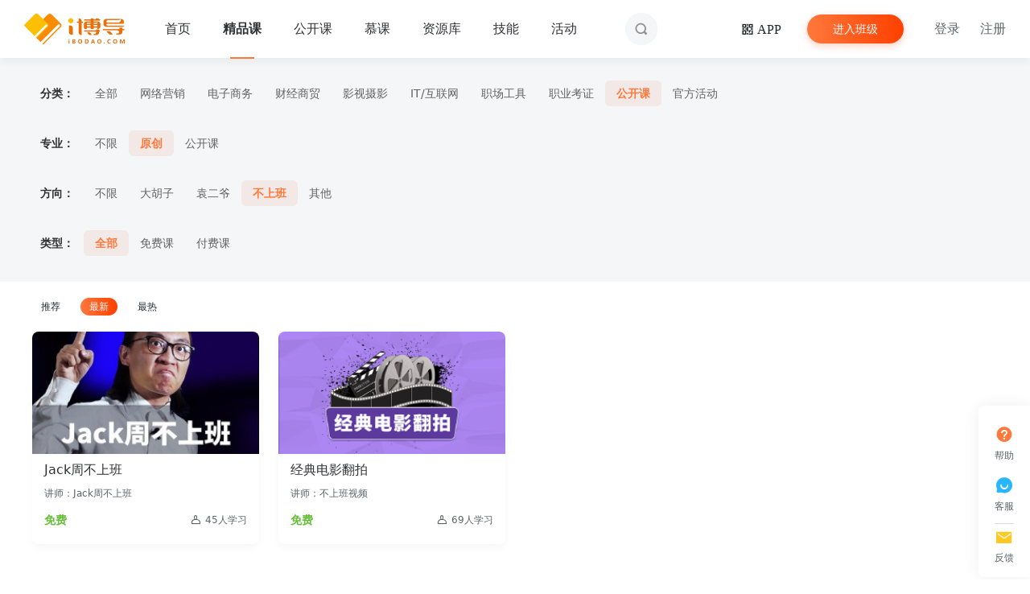

--- FILE ---
content_type: text/html; charset=UTF-8
request_url: https://www.ibodao.com/course/list?id=224&sec_id=177&third_id=184
body_size: 11895
content:
<!DOCTYPE html>
<html lang="cmn">

<head>
    <meta charset="UTF-8">
    <meta name="viewport" content="width=device-width, initial-scale=1.0">
    <meta http-equiv="X-UA-Compatible" content="ie=edge">
    <meta name="csrf-token" content="bvsFheh3fyuRCozBuwtRDLq5g92rE2p78KF1pOgl">
    <title>精品课列表 - i博导 - 教学平台</title>
    <link rel="icon" href="https://ibodao-nc.obs.cn-east-3.myhuaweicloud.com/static/images/favicon.ico?id=fd3fd53b35fca781d524c1b381372960" type="image/x-ico">
    <link href="https://ibodao-nc.obs.cn-east-3.myhuaweicloud.com/static/js/lib/bootstrap/bootstrap.min.css?id=abe91756d18b7cd60871a2f47c1e8192" rel="stylesheet">
    <link rel="stylesheet" href="https://ibodao-nc.obs.cn-east-3.myhuaweicloud.com/static/theme/index.css">
    
    <link rel="stylesheet" href="https://ibodao-nc.obs.cn-east-3.myhuaweicloud.com/static/iconfont/iconfont.css?id=511d5af81ef7c3bed35f8b495aa10926?id=20260120">
    <link rel="stylesheet" href="https://ibodao-nc.obs.cn-east-3.myhuaweicloud.com/static/css/app.css?id=470c590240feabfad5a85e5b18fff570">
    
    <link href="https://ibodao-nc.obs.cn-east-3.myhuaweicloud.com/static/js/lib/quill/quill.snow.min.css?id=58393078139f06a4e3d3282744f70fe5" rel="stylesheet">
    
    <link rel="stylesheet" href="https://ibodao-nc.obs.cn-east-3.myhuaweicloud.com/static/css/intro/introjs.css?id=27a65a56a1843859fb34af41fe001d74">

    
    
    <style>
        .introjs-tooltip-title {
            font-weight: 400;
            font-size: 16px;
        }

        .introjs-tooltiptext {
            color: #909499;
            font-size: 14px;
        }

        .introjs-tooltipbuttons {
            border-top: 0;
            padding: 0 20px 20px 0;
            display: flex;
            justify-content: flex-end;
        }

        .introjs-skipbutton {
            /* display: none; */
        }

        .introjs-prevbutton {
            float: none;
            margin-right: 10px;
        }


        .introjs-nextbutton {
            float: none;
        }

        .introjs-tooltip {
            border-radius: 8px;
        }

        .introjs-button {
            background: #fe6e36;
            color: #fff;
            border: 0;
        }

        .introjs-tooltiptext {
            padding: 10px 20px 20px;
        }

        .introjs-button.introjs-prevbutton {

            color: #9e9e9e;
            background: #fff;
        }

        .introjs-button.introjs-disabled {
            color: #9e9e9e;
            border-color: #bdbdbd;
            -webkit-box-shadow: none;
            box-shadow: none;
            cursor: default;
            background-color: #f4f4f4;
            background-image: none;
            text-decoration: none;
        }

        .introjs-button:focus {
            border: 0;
            outline: 0;
            text-decoration: none;
            background: #fe6e36;

            /* -webkit-box-shadow: 0 0 0 0.2rem rgb(158 158 158 / 50%); */
            box-shadow: none;
            /* border: 1px solid #616161; */
            color: #fff;
        }

        .introjs-button:not(.introjs-disabled):hover {
            outline: 0;
            text-decoration: none;
            box-shadow: none;
            color: #fff;
            background-color: rgba(254, 110, 54, 0.8);
        }

        .introjs-skipbutton {
            padding: 0;
        }

        .introjs-helperLayer {
            box-shadow: rgb(33 33 33 / 50%) 0px 0px 0px 5000px !important;
        }

        .old-version-btn {
            border: 1px solid #ddd;
            padding: 4px 15px;
            border-radius: 30px;
            font-size: 12px;
            color: #666;
        }

        .old-version-btn:hover {
            border-color: #ccc;
            color: #444;
        }

        .ad-container {
            position: fixed;
            top: 0;
            right: 0;
            bottom: 0;
            left: 0;
            z-index: 9999;
            background: rgba(0, 0, 0, 0.8);
            display: flex;
            justify-content: center;
            align-items: center;
        }

        .ad-container .ad-container__img {
            max-width: 80vw;
            max-height: 80vh;
            object-fit: contain;
        }

        .ad-container .close-btn {
            position: absolute;
            right: 0;
            top: 0;
            transform: translate(40px, 0);
            height: 30px;
            width: 30px;
            background: #abababab;
            display: flex;
            color: #fff;
            justify-content: center;
            align-items: center;
            font-weight: bolder;
            font-size: 20px;
            cursor: pointer;
        }

        .ad-container .close-btn:hover {
            opacity: 0.80;
        }

        .el-popover__title {
            display: flex;
            justify-content: center;
        }
    </style>
        <link rel="stylesheet" href="https://ibodao-nc.obs.cn-east-3.myhuaweicloud.com/static/css/course/course-list.css?id=bcc832ea31d952896960b87756666af2">
    <style>
        #main {
            background: #fff;
        }
    </style>
    </head>
<body class="lang-zh_CN">
    <header class="top-nav-bar">
                                    <div class="logo">
                    <a href="https://www.ibodao.com">
                        <img src="https://ibodao-nc.obs.cn-east-3.myhuaweicloud.com/uploads/2025/11-07/690d8eadee41d.png"
                            alt="i博导 - 教学平台"
                            style="height:40px" />
                    </a>
                </div>
            
            <div class="navs flex-grow-1">
                <div class="navs-item  nav-intro-home-index">
            <a href="/"
                class="navs-item__link"                 id="nav-1">首页</a>
        </div>
                <div class="navs-item actived nav-intro-course">
            <a href="/course"
                class="navs-item__link"                 id="nav-2">精品课</a>
        </div>
                <div class="navs-item  nav-intro-open_course">
            <a href="/open_course"
                class="navs-item__link"                 id="nav-6">公开课</a>
        </div>
                <div class="navs-item  nav-intro-imooc">
            <a href="/imooc"
                class="navs-item__link"                 id="nav-3">慕课</a>
        </div>
                <div class="navs-item  nav-intro-shared">
            <a href="/shared/package"
                class="navs-item__link"                 id="nav-4">资源库</a>
        </div>
                <div class="navs-item  nav-intro-actual_task-
sport">
            <a href="#"
                class="navs-item__link"                 id="nav-7">技能</a>
        </div>
                <div class="navs-item  nav-intro-common-article">
            <a href="/common/articles"
                class="navs-item__link"                 id="nav-10">活动</a>
        </div>
    
<style>
    @media  screen and (max-width: 1540px) {
        .search-bar .tpl-nav-search-bar {
            width: 40px !important;
            height: 40px;
            border-radius: 50%;
            overflow: hidden;
        }
        .search-bar .tpl-nav-search-bar .el-input {
            display: none;
        }
        .navs .tpl-nav-search-bar > span {
            right: 2px !important;
        }
    }
</style>

<div class="search-bar">
    <div class="tpl-nav-search-bar" id="nav-search-bar">
        <!--这里无业务逻辑，被vue接管了-->
                <div class="el-input">
            <div class="el-dropdown">
                <span class=" el-dropdown-selfdefine"> 精品课 <i
                        class="icon icon-triangle-down"></i></span>
            </div>
            <input type="text" autocomplete="off" value=""
                placeholder="搜索感兴趣的精品课" class="el-input__inner">
        </div>
        <span class="icon icon-sousuo"></span>
    </div>
</div>
            </div>
                <div class="right-panel">
                                                <div class="right-pannel-item app-download-icon">
                        <i class="icon icon-barcode" id="app-down"> APP</i>
                    </div>
                
                <div class="right-panel-item">
                    <a href="https://www.ibodao.com/iclass" class="item-iclass">进入班级</a>
                </div>
                                    <div class="right-panel-item login-panel">
                                    <a href="https://www.ibodao.com/cas/login" class="text-link">登录</a>
                    <a href="https://www.ibodao.com/cas/register" class="text-link">注册</a>
                            </div>

                    </div>
    </header>

    <main id="main">
        
    <div class="filter-wrap">
        <div class="filter-box width-fit">
            <div class="filter-item direction">
                <span class="label">分类：</span>
                <div class="data-list">
                    <ul>
                        <li class=" " style="order: 0;"><a
                                href="https://www.ibodao.com/course/list">全部</a>
                        </li>
                                                    <li class=" "><a
                                    href="https://www.ibodao.com/course/list?id=1">网络营销</a>
                            </li>
                                                    <li class=" "><a
                                    href="https://www.ibodao.com/course/list?id=2">电子商务</a>
                            </li>
                                                    <li class=" "><a
                                    href="https://www.ibodao.com/course/list?id=286">财经商贸</a>
                            </li>
                                                    <li class=" "><a
                                    href="https://www.ibodao.com/course/list?id=222">影视摄影</a>
                            </li>
                                                    <li class=" "><a
                                    href="https://www.ibodao.com/course/list?id=221">IT/互联网</a>
                            </li>
                                                    <li class=" "><a
                                    href="https://www.ibodao.com/course/list?id=140">职场工具</a>
                            </li>
                                                    <li class=" "><a
                                    href="https://www.ibodao.com/course/list?id=223">职业考证</a>
                            </li>
                                                    <li class=" focus  "><a
                                    href="https://www.ibodao.com/course/list?id=224">公开课</a>
                            </li>
                                                    <li class=" "><a
                                    href="https://www.ibodao.com/course/list?id=225">官方活动</a>
                            </li>
                                            </ul>
                </div>
            </div>
            <div class="filter-item profession">
                <span class="label">专业：</span>
                <div class="data-list">
                    <ul>
                        <li class=" " style="order: 0;"><a
                                href="https://www.ibodao.com/course/list?id=224">不限</a>
                        </li>
                                                    <li class=" focus  "><a
                                    href="https://www.ibodao.com/course/list?id=224&amp;sec_id=177">原创</a>
                            </li>
                                                    <li class=" "><a
                                    href="https://www.ibodao.com/course/list?id=224&amp;sec_id=178">公开课</a>
                            </li>
                        
                    </ul>
                </div>
            </div>
            <div class="filter-item cate-level-3">
                <span class="label">方向：</span>
                <div class="data-list">
                    <ul>
                        <li class=" " style="order: 0;"><a
                                href="https://www.ibodao.com/course/list?id=224&amp;sec_id=177">不限</a>
                        </li>
                                                    <li class=" "><a
                                    href="https://www.ibodao.com/course/list?id=224&amp;sec_id=177&amp;third_id=181">大胡子</a>
                            </li>
                                                    <li class=" "><a
                                    href="https://www.ibodao.com/course/list?id=224&amp;sec_id=177&amp;third_id=182">袁二爷</a>
                            </li>
                                                    <li class=" focus  "><a
                                    href="https://www.ibodao.com/course/list?id=224&amp;sec_id=177&amp;third_id=184">不上班</a>
                            </li>
                                                    <li class=" "><a
                                    href="https://www.ibodao.com/course/list?id=224&amp;sec_id=177&amp;third_id=265">其他</a>
                            </li>
                                            </ul>
                </div>
            </div>
            <div class="filter-item type">
                <span class="label">类型：</span>
                <div class="data-list">
                    <ul>
                        <li class=" focus  ">
                            <a
                                href="https://www.ibodao.com/course/list?id=224&amp;sec_id=177&amp;third_id=184">全部</a>
                        </li>
                        <li class=" ">
                            <a
                                href="https://www.ibodao.com/course/list?id=224&amp;sec_id=177&amp;third_id=184&amp;is_charge=0">免费课</a>
                        </li>
                        <li class=" ">
                            <a
                                href="https://www.ibodao.com/course/list?id=224&amp;sec_id=177&amp;third_id=184&amp;is_charge=1">付费课</a>
                        </li>
                    </ul>
                </div>
            </div>
        </div>
    </div>
    <div class="content">
        <div class="body width-fit" style="padding-bottom: 50px;">
            <div class="sort-box">
                <div class="sort-box-left">
                    <a class=""
                    href="https://www.ibodao.com/course/list?id=224&amp;sec_id=177&amp;third_id=184&amp;type=recommend">推荐</a>
                    <a class=" on "
                    href="https://www.ibodao.com/course/list?id=224&amp;sec_id=177&amp;third_id=184&amp;type=newest">最新</a>
                    <a class=""
                    href="https://www.ibodao.com/course/list?id=224&amp;sec_id=177&amp;third_id=184&amp;type=hot">最热</a>
                </div>
                            </div>
            <div class="course-list clearfix">
                                                            <a href="https://www.ibodao.com/course/2775240aa" class="item"
                           target="_blank">
                            <div class="cover">
                                <img class="cover__img"
                                     src="//ibodao-file.obs.cn-east-3.myhuaweicloud.com/Public/uploads/images/2022/course/384.jpg?x-image-process=image/resize,m_pad,w_270"
                                     alt="">
                            </div>
                            <p class="title">Jack周不上班</p>
                            <p class="author">
                                <span title="讲师：Jack周不上班">讲师：Jack周不上班</span>
                            </p>
                            <p class="operation">
                                                                                                            <span class="price">免费</span>
                                                                                                    <span class="num">
                                                                        <i class="icon icon-user1"></i>45人学习
                                                                    </span>
                            </p>
                        </a>
                                            <a href="https://www.ibodao.com/course/2775012ba" class="item"
                           target="_blank">
                            <div class="cover">
                                <img class="cover__img"
                                     src="//ibodao-file.obs.cn-east-3.myhuaweicloud.com/Public/uploads/images/2022/course/356.png?x-image-process=image/resize,m_pad,w_270"
                                     alt="">
                            </div>
                            <p class="title">经典电影翻拍</p>
                            <p class="author">
                                <span title="讲师：不上班视频">讲师：不上班视频</span>
                            </p>
                            <p class="operation">
                                                                                                            <span class="price">免费</span>
                                                                                                    <span class="num">
                                                                        <i class="icon icon-user1"></i>69人学习
                                                                    </span>
                            </p>
                        </a>
                                                </div>
            
        </div>
    </div>
        
        <div id="ai-genie"></div>
    </main>

    <footer class="page-footer">
        <div class="page-footer__inner" >
    <div class="inner-left">
        <div>
            <strong>我们</strong>
            <span><a href="https://www.ibodao.com/common/static/about_us" target="_blank">关于我们</a></span>
            <span><a href="https://www.ibodao.com/common/static/contact_us" target="_blank">联系我们</a></span>
            <span><a href="https://www.ibodao.com/common/static/friendly_link" target="_blank">合作伙伴</a></span>
            <span><a href="https://www.ibodao.com/common/certs/search" target="_blank">证书查询</a></span>
        </div>

        <div>
            <strong>产品</strong>
            <span><a href="http://helper.ibodao.com/docs/show/1" target="_blank">使用帮助</a></span>
            <span><a href="https://www.ibodao.com/app/download" target="_blank">移动端</a></span>
            
            <span><a href="https://www.ibodao.com/common/static/service_terms" target="_blank">服务条款</a></span>
            <span><a href="https://www.ibodao.com/common/static/versions" target="_blank">更新日志</a></span>
        </div>

        <div>
            <strong>案例</strong>
            <span><a href="https://www.ibodao.com/common/static/teaching_case" target="_blank">教学使用案例</a></span>
            <span><a href="https://www.ibodao.com/common/static/cooperation_case" target="_blank">企业合作案例</a></span>
        </div>

        <div>
            <strong>i计划</strong>
            <span><a href="https://www.ibodao.com/common/static/expert_team" target="_blank">金牌导师计划</a></span>
            <span><a href="https://www.ibodao.com/common/static/enterprise_enter" target="_blank">实战企业计划</a></span>
        </div>

        <div class="last" id="ibodao_feedback">
            <strong>联系方式</strong>
            <p>客服：18500218978</p>
            <p>周一到周日：8:00 ~ 18:00</p>
            <p><a href="javascript:void(0);" @click="showSubmit">意见反馈</a></p>
            <p>
                <a href="http://wpa.qq.com/msgrd?v=3&uin=2918450351&site=qq&menu=yes" class="img-link" target="_blank">
                    <img src="https://ibodao-nc.obs.cn-east-3.myhuaweicloud.com/static/images/qq.png" alt="qq">
                </a>
                <a href="https://weibo.com/bdibodao" class="img-link" target="_blank">
                    <img src="https://ibodao-nc.obs.cn-east-3.myhuaweicloud.com/static/images/weibo.png" alt="weibo">
                </a>
            </p>
            <common-feedback :show.sync="isShow" :user-info="userInfo"></common-feedback>
        </div>
    </div>
    <div class="inner-right">
        <div class="service-inf">
            <img src="https://ibodao-nc.obs.cn-east-3.myhuaweicloud.com/static/images/service-id.png" alt="">
            <p>关注i博导服务号</p>
        </div>
    </div>
</div>
<div class="page-footer__bottom">
    <p>
        Copyright © 2013-2026 ibodao.com All Rights Reserved | 北京博导前程信息技术股份有限公司
    </p>
    <p>
        <a href="http://www.beian.gov.cn/portal/registerSystemInfo?recordcode=11010802022973" target="_blank"> 京公网安备11010802022973号</a> |
        <a href="https://beian.miit.gov.cn" target="_blank">京ICP备09019949号-9</a>  |
        <a href="http://ibodao-file.obs.cn-east-3.myhuaweicloud.com/Public/uploads/images/b2-20171584.jpg" target="_blank">增值电信业务经营许可证：京B2-20171584</a> |
        北京市海淀区上地东路35号院1号楼4层1-510
    </p>
</div>
    </footer>



<script src="https://ibodao-nc.obs.cn-east-3.myhuaweicloud.com/static/js/lib/bootstrap/bootstrap.bundle.min.js?id=0aa8d64e726c4a57adb5c88f9115996b"></script>
<script src="https://ibodao-nc.obs.cn-east-3.myhuaweicloud.com/static/js/lib/lodash/lodash.min.js?id=9becc40fb1d85d21d0ca38e2f7069511"></script>
<script src="https://ibodao-nc.obs.cn-east-3.myhuaweicloud.com/static/js/lib/quill/quill.min.js?id=929349222da793a2128c4d55bebc2adc"></script>
<script src="https://ibodao-nc.obs.cn-east-3.myhuaweicloud.com/static/js/lib/quill/quill-image-resize-module.min.js?id=ada35911588ae95afa3f6c3d69cec592"></script>

<script>
    window.user = null;
    window.$constants = {"AUTH_LEVEL_COMMONLY":0,"AUTH_LEVEL_PASSED":1,"AUTH_LEVEL_VIP":2,"AUTH_LEVEL_VIP_PLUS":3};
    if (window.user) {
        window.user.live_channel_id = 0;
    }
    //window.agora_config = null ;
    // window.mqtt_config = {"instance_id":"post-cn-i7m2fl5v60i","group_id":"GID_test","topic":"test"};
    window.laravel_echo_server = "https:\/\/beta.ibodao.com:6001";
    window.reg = [];
    window.deployment = {"is_deployment":false,"is_open_vip":true,"auth_code":null,"lang_select_enabled":true};
    window.lang = "zh_CN";
    window.language = {
        current_language: "zh_CN",
        open: !!"",
        languages : [{"key":"zh_CN","value":"\u4e2d\u6587","name":"\u4e2d\u6587","is_open":true,"ali_key":"zh"},{"key":"en","value":"English","name":"\u82f1\u8bed","is_open":true,"ali_key":"en"},{"key":"thai","value":"\u0e44\u0e17\u0e22","name":"\u6cf0\u8bed","is_open":true,"ali_key":"th"},{"key":"ru","value":"\u0420\u0443\u0441\u0441\u043a\u0438\u0439","name":"\u4fc4\u8bed","is_open":true,"ali_key":"ru"}]    };
    window.login_tip = "";
</script>
<script src="https://ibodao-nc.obs.cn-east-3.myhuaweicloud.com/static/js/lib/intro/intro.min.js?id=e48de130ad965f714d0d322811ad55bb"></script>

    <script src="https://ibodao-nc.obs.cn-east-3.myhuaweicloud.com/static/js/lib/vue.min.js?id=b21b8531847604ab5f2f5caaef51ba31" type="application/javascript"></script>

<script src="https://ibodao-nc.obs.cn-east-3.myhuaweicloud.com/static/js/lib/element-ui.min.js?id=9e698973153070b4244a3800773c68d4" type="application/javascript"></script>
<script src="https://ibodao-nc.obs.cn-east-3.myhuaweicloud.com/static/js/lib/moment.min.js?id=5c158b940513c7dc2ebd901455e9b63d" type="application/javascript"></script>
<script src="https://ibodao-nc.obs.cn-east-3.myhuaweicloud.com/static/js/lib/axios.min.js?id=45cbe3d18b7c2198a680656563a329b6" type="application/javascript"></script>

<script src="https://ibodao-nc.obs.cn-east-3.myhuaweicloud.com/static/js/lib/jquery.min.js?id=8fb8fee4fcc3cc86ff6c724154c49c42" type="application/javascript"></script>
<script src="https://ibodao-nc.obs.cn-east-3.myhuaweicloud.com/static/js/lib/composition-api/index.js?id=595b56d931b7c83777cf5637438fca98" type="application/javascript"></script>
<script src="https://ibodao-nc.obs.cn-east-3.myhuaweicloud.com/static/js/lib/echarts.min.js?id=c5ef426b883db4257694b21b88257a57" type="application/javascript"></script>
<script src="https://ibodao-nc.obs.cn-east-3.myhuaweicloud.com/static/js/lib/vue-echarts.umd.js?id=bddf51c51478d2a14c31b5bdb788a8c3" type="application/javascript"></script>


<script src="https://ibodao-nc.obs.cn-east-3.myhuaweicloud.com/socket.io.js" ></script>

<script src="https://ibodao-nc.obs.cn-east-3.myhuaweicloud.com/static/js/manifest.js?id=d8fd18347e21ce6401b2e3c8bac8c3a9"></script>
<script src="https://ibodao-nc.obs.cn-east-3.myhuaweicloud.com/static/js/vendor.js?id=03e0d2f3404c6bcfbee1e45890f5d35f"></script>
<script src="https://ibodao-nc.obs.cn-east-3.myhuaweicloud.com/static/js/app.js?id=2e98ec2d666cb426e4bc13afef0464cd"></script>

<script src="https://ibodao-nc.obs.cn-east-3.myhuaweicloud.com/static/js/lib/zh-CN.js" ></script>


<script>
    const lang_map = {
        'zh-CN' : 'zhCN',
        'en' : 'en',
        'thai' : 'th',
        'ru' : 'ruRU',
    };

    ELEMENT.locale(ELEMENT.lang[lang_map[window.lang]]);

    // document.addEventListener('contextmenu', function(e) {
    //     e.preventDefault(); // 阻止默认右键菜单
    // });
    
    // document.onkeydown = function(e) {
    //     e = e || window.event;
    //     if (
    //         e.keyCode === 123 || // F12
    //         (e.ctrlKey && e.shiftKey && e.keyCode === 73) || // Ctrl+Shift+I
    //         (e.ctrlKey && e.keyCode === 85) // Ctrl+U
    //     ) {
    //         return false;
    //     }
    // };

    // // 禁用拖拽图片
    // document.addEventListener('dragstart', function(e) {
    //     e.preventDefault();
    // });
</script>

    <script>
        const enter = function () {
            const ulStyle = window.getComputedStyle(this.querySelector('ul'));
            const height = parseInt(ulStyle.height, 10);
            console.log('ulHeight', height);
            if (height >= 52) {
                console.log(height);
                this.style =
                    `background:#fff;height: ${height + 10}px;z-index: 22; box-shadow: rgb(95 101 105 / 10%) 0px 12px 20px 0px;`;

            }
        };
        const out = function () {
            console.log('out')
            this.parentElement.style = '';
            this.style = '';
        };
        document.querySelectorAll('.filter-item').forEach(function (rec) {
            rec.addEventListener('mouseenter', enter);
            rec.addEventListener('mouseleave', out);
        });
    </script>
    <div id="common-right-box">
    <common-right-button :user-info="userInfo" kefu_qq="2918450351"
        kefu_mobile="18500218978" />
</div>


<script>
    new Vue({
        el: '#common-right-box',
        i18n: window.i18n,
        data() {
            return {
                isShow: false,
                userInfo: window.user
            };
        }
    });
</script>


    <script>

        const pageNavs = [{"id":1,"parent_id":0,"name":"\u9996\u9875","link_url":"\/","status":1,"open_window":0,"active_route_prefixes":"home.index","ordering":"1","created_at":"2021-08-03 11:01:39","updated_at":"2022-02-24 09:25:35","sub_cates":[]},{"id":2,"parent_id":0,"name":"\u7cbe\u54c1\u8bfe","link_url":"\/course","status":1,"open_window":0,"active_route_prefixes":"course.","ordering":"2","created_at":"2021-08-13 14:59:54","updated_at":"2022-09-09 15:42:58","sub_cates":[]},{"id":6,"parent_id":0,"name":"\u516c\u5f00\u8bfe","link_url":"\/open_course","status":1,"open_window":0,"active_route_prefixes":"open_course.","ordering":"3","created_at":"2022-02-08 11:16:47","updated_at":"2025-10-16 11:43:39","sub_cates":[]},{"id":3,"parent_id":0,"name":"\u6155\u8bfe","link_url":"\/imooc","status":1,"open_window":0,"active_route_prefixes":"imooc.","ordering":"4","created_at":"2021-08-13 15:00:17","updated_at":"2022-02-08 11:17:28","sub_cates":[]},{"id":4,"parent_id":0,"name":"\u8d44\u6e90\u5e93","link_url":"\/shared\/package","status":1,"open_window":0,"active_route_prefixes":"shared.","ordering":"5","created_at":"2021-08-13 15:00:32","updated_at":"2022-02-08 11:17:24","sub_cates":[]},{"id":7,"parent_id":0,"name":"\u6280\u80fd","link_url":"#","status":1,"open_window":0,"active_route_prefixes":"actual_task.\r\nsport.","ordering":"6","created_at":"2022-04-25 18:43:22","updated_at":"2022-07-19 09:25:21","sub_cates":[{"id":8,"parent_id":7,"name":"\u5b9e\u6218","link_url":"\/actual_task","status":1,"open_window":0,"active_route_prefixes":null,"ordering":"7","created_at":"2022-04-25 18:46:06","updated_at":"2025-10-16 11:43:52"},{"id":9,"parent_id":7,"name":"\u7ade\u6280","link_url":"\/sport","status":1,"open_window":0,"active_route_prefixes":null,"ordering":"8","created_at":"2022-05-30 18:41:04","updated_at":"2022-06-08 12:04:18"}]},{"id":10,"parent_id":0,"name":"\u6d3b\u52a8","link_url":"\/common\/articles","status":1,"open_window":0,"active_route_prefixes":"common.article.","ordering":"9","created_at":"2022-07-19 09:20:15","updated_at":"2022-11-22 18:19:26","sub_cates":[]}];
        if ($('#nav-search-bar').length > 0) {
            new Vue({
                el: '#nav-search-bar',
                i18n: window.i18n,
                template: `<nav-search-bar/>`
            });
        }
        for (let nav of pageNavs) {
            if (nav.sub_cates.length > 0) {
                let sub_menu_str = '';
                for (let sub of nav.sub_cates) {
                    sub_menu_str += `<el-dropdown-item><a href="${sub.link_url}"`;
                    sub_menu_str += (sub.open_window == 1 ? ' target="_blank"' : '') +
                        `>${sub.name}</a></el-dropdown-item>`;
                }
                if ($(`#nav-${nav.id}`).length > 0) {
                    new Vue({
                        el: `#nav-${nav.id}`,
                        i18n: window.i18n,
                        template: `<el-dropdown :show-timeout="0" placement="bottom">
                        <a class="navs-item__link">
                            ${nav.name}
                        </a>
                        <el-dropdown-menu slot="dropdown" class="topnav-dropdown-menu">
                            ${sub_menu_str}
                        </el-dropdown-menu>
                        </el-dropdown>`
                    });
                }
            }
        }
    </script>
<script>
    if($('#ibodao_feedback').length > 0) {
        new Vue({
            el: '#ibodao_feedback',
            i18n: window.i18n,
            data() {
                return {
                    isShow: false,
                    userInfo: window.user
                };
            },
            methods: {
                showSubmit() {
                    if (window.user === undefined) {
                        common.msg('error', "请先登录。");
                        return;
                    } else {
                        this.isShow = true;
                    }

                }
            }
        });
    }
</script>
<script>
    function getBrowser() {
        var UserAgent = navigator.userAgent.toLowerCase();
        var browserInfo = {};
        var browserArray = {
            IE: window.ActiveXObject || "ActiveXObject" in window,
            // IE
            Chrome: UserAgent.indexOf('chrome') > -1 && UserAgent.indexOf('safari') > -1,
            // Chrome浏览器
            Firefox: UserAgent.indexOf('firefox') > -1,
            // 火狐浏览器
            Opera: UserAgent.indexOf('opera') > -1,
            // Opera浏览器
            Safari: UserAgent.indexOf('safari') > -1 && UserAgent.indexOf('chrome') == -1,
            // safari浏览器
            Edge: UserAgent.indexOf('edge') > -1,
            // Edge浏览器
            QQBrowser: /qqbrowser/.test(UserAgent),
            // qq浏览器
            WeixinBrowser: /MicroMessenger/i.test(UserAgent)
            // 微信浏览器
        };
        // console.log(browserArray)
        for (var i in browserArray) {
            if (browserArray[i]) {
                var versions = '';
                if (i == 'IE') {
                    versions = UserAgent.match(/(msie\s|trident.*rv:)([\w.]+)/)[2];
                } else if (i == 'Chrome') {
                    // for (var mt in navigator.mimeTypes) {

                    //     //检测是否是360浏览器(测试只有pc端的360才起作用)
                    //     if (navigator.mimeTypes[mt]['type'] == 'application/360softmgrplugin') {
                    //         i = '360';
                    //     }
                    // }
                    versions = UserAgent.match(/chrome\/([\d.]+)/)[1];
                } else if (i == 'Firefox') {
                    versions = UserAgent.match(/firefox\/([\d.]+)/)[1];
                } else if (i == 'Opera') {
                    versions = UserAgent.match(/opera\/([\d.]+)/)[1];
                } else if (i == 'Safari') {
                    versions = UserAgent.match(/version\/([\d.]+)/)[1];
                } else if (i == 'Edge') {
                    versions = UserAgent.match(/edge\/([\d.]+)/)[1];
                } else if (i == 'QQBrowser') {
                    versions = UserAgent.match(/qqbrowser\/([\d.]+)/)[1];
                }
                browserInfo.type = i; browserInfo.versions = parseInt(versions);
            }
        } return browserInfo;
    }

    const brversion = getBrowser();
    if(!["Chrome", "Edge"].includes(brversion.type) || brversion.versions < 70) {
        const versionTip = document.createElement('div');
        versionTip.innerHTML = '您使用的浏览器版本过低或未适配，可能会有兼容性问题，推荐您使用最新版本的<a href="https://www.google.cn/intl/zh-CN/chrome/" target="_blank" style="color: #e6a23c; text-decoration:underline;">&nbsp;&nbsp;Chrome&nbsp;&nbsp;</a>或<a href="https://www.microsoft.com/zh-cn/edge" target="_blank" style="color: #e6a23c; text-decoration:underline;">&nbsp;&nbsp;Edge&nbsp;&nbsp;</a>浏览器';
        versionTip.style.position = 'fixed'
        versionTip.style.top = '0';versionTip.style.left = '0'; versionTip.style.right = '0';
        versionTip.style.padding = '16px 20px';
        versionTip.style.color = '#e6a23c';
        versionTip.style.backgroundColor = '#fdf6ec';
        versionTip.style.zIndex = 9999;



        document.body.prepend(versionTip);
        const t = window.getComputedStyle(versionTip).height;
        document.body.style.paddingTop = t;

        document.querySelector('.top-nav-bar').style.top = t;
    }
</script>
<script>
    if ($('#language').length > 0) {
        new Vue({
            el: '#language',
            i18n: window.i18n,
            data(){
                return {
                    languages: [{"key":"zh_CN","value":"\u4e2d\u6587","name":"\u4e2d\u6587","is_open":true,"ali_key":"zh"},{"key":"en","value":"English","name":"\u82f1\u8bed","is_open":true,"ali_key":"en"},{"key":"thai","value":"\u0e44\u0e17\u0e22","name":"\u6cf0\u8bed","is_open":true,"ali_key":"th"},{"key":"ru","value":"\u0420\u0443\u0441\u0441\u043a\u0438\u0439","name":"\u4fc4\u8bed","is_open":true,"ali_key":"ru"}]                }
            },
            template: `<el-dropdown @command="handleCommand">
                        <span class="el-dropdown-link">
                            <span style="color: #606366;">
                            <i class="el-icon-arrow-down"></i></span>
                        </span>
                            <el-dropdown-menu class="language-change-menu" slot="dropdown">
                                <el-dropdown-item :command="language.key" v-for="language in languages">
                                    {{ language.value }}
                                </el-dropdown-item>
                            </el-dropdown-menu>
                        </el-dropdown>`,
            methods: {
                handleCommand(command){
                    let url = '/language?lang=' + command;
                    this.$http.get(url).then( res => window.location.reload() );
                }
            }
        });
    }

    const appDownDom = document.querySelector('#app-down');
    if (appDownDom) {
        new Vue({
            el: appDownDom,
            i18n: window.i18n,
            template: `
                    <div>
                        <el-popover
                            placement="bottom"
                            title="手机客户端教学助手"
                            width="180"
                            trigger="hover">
                            <el-image
                                style="width: 100%;"
                                :src="getUrl()"
                                fit="fit"></el-image>
                                <i class="icon icon-barcode" id="app-down" slot="reference" @click="gotoMobile">
                                    APP
                                </i>
                        </el-popover>
                    </div>
                `,
            methods: {
                gotoMobile() {
                    if(window.deployment.is_deployment){
                        return false;
                    }

                    window.location.href = '/app/download'
                },

                getUrl(){
                    let url = window.deployment.is_deployment
                        ? `/common/qrcode?content=${location.origin}/m/#/pages/h5/download`
                        : 'https://ibodao-nc.obs.cn-east-3.myhuaweicloud.com/static/app-download-qrcode.png' ;
                    return url;
                }
            },

            mounted() {
                console.log('app-down mounted.');
            }
        });
    }

    (function () {
                        
        // 操作引导。
        let intro_home_status = false;
        if (intro_home_status && !window.deployment.is_deployment && !window.localStorage.getItem('intro_home')) {

            setTimeout(function(){
                const noshow = function () {
                const t = confirm("以后不再显示？");
                if (t) {
                    window.localStorage.setItem('intro_home', 1);
                }
                return true;
            }
            introJs().oncomplete(noshow).setOptions({
                disableInteraction: true,
                nextLabel: "下一步",
                prevLabel: "上一步",
                doneLabel: "完成",
                exitOnOverlayClick: false,
                showBullets: false,
                hintButtonLabel: "点我"
            })
            .onskip(() => {
                window.localStorage.setItem('intro_home', 1);
            })
            .start();
            }, 1000);
        }


    })();

    (function () {
        const adExpire = window.localStorage.getItem("ad_expire");

        if (adExpire && moment().valueOf() < Number(adExpire)) {
            return;
        }

        axios.get("/common/popupAdvert").then((res) => {
            const data = res.data.data;
            if (!data || !data.length) {
                return;
            }
            if (!Array.isArray(data) || !data.length) {
                return;
            }

            const t = data.find(rec => rec.display_type === 1);
            if (!t) {
                return;
            }

            function ShowAD(adData) {
                const adContainer = document.createElement('div');
                adContainer.className = 'ad-container';
                const closeBtn = document.createElement('i');
                closeBtn.className = "el-icon-close close-btn";
                closeBtn.addEventListener('click', function (e) {
                    e.stopPropagation();
                    window.localStorage.setItem('ad_expire', moment().endOf("day").valueOf());
                    adContainer.remove();
                });
                // adContainer.appendChild(closeBtn);

                if (adData.display_type === 1) {
                    const imgOutter = document.createElement('div');
                    imgOutter.style.position = "relative";

                    const adDom = document.createElement('img');
                    adDom.className = "ad-container__img";
                    adDom.src = adData.cover_path;
                    adDom.onload = function () {
                        const width = adDom.naturalWidth;
                        adDom.style.width = Math.floor(width / 2) + 'px';
                        document.body.appendChild(adContainer);
                    };
                    adDom.addEventListener('click', (e) => {
                        e.stopPropagation();

                        window.localStorage.setItem('ad_expire', moment().endOf("day").valueOf());
                        window.open(adData.link_url);
                    })
                    imgOutter.appendChild(adDom);
                    imgOutter.appendChild(closeBtn);

                    adContainer.appendChild(imgOutter);
                }
            }

            if (window.top == window) {
                ShowAD(t);
            }
        });

    })();

    (function(){
        if (window.deployment.is_deployment) {
            const navsElement = document.querySelectorAll('.navs .navs-item');
            let navActivedClass = '';
            navsElement.forEach((element) => {
                if (element.classList.contains('actived')) {
                    if (element.classList.contains('nav-intro-course')) {
                        navActivedClass = 'nav-intro-course';
                    } else if (element.classList.contains('nav-intro-imooc')) {
                        navActivedClass = 'nav-intro-imooc';
                    } else if (element.classList.contains('nav-intro-shared')) {
                        navActivedClass = 'nav-intro-shared';
                    } else if (element.classList.contains('nav-intro-hsk')) {
                        navActivedClass = 'nav-intro-hsk';
                    }
                }
            });
            if (navActivedClass && !window.localStorage.getItem(navActivedClass)) {
                const stepsObj = {
                    'nav-intro-course' : {
                        element: document.querySelector('.nav-intro-course'),
                        title: "国际在线优质课程",
                        intro: "特色优质的教学资源，满足教师和学生不同发展水平的需求"
                    },
                    'nav-intro-imooc' : {
                        element: document.querySelector('.nav-intro-imooc'),
                        title: "国际MOOC",
                        intro: "由世界各地的高等教育机构和在线教育平台为全球学习者提供的在线课程",
                    },
                    'nav-intro-shared' : {
                        element: document.querySelector('.nav-intro-shared'),
                        title: "教学资源库",
                        intro: "为了资源共享，所有教师共同参与，包括课程包、微课、作业、测验、材料等，以满足教师作为助理教师的需求",
                    },
                    'nav-intro-hsk' : {
                        element: document.querySelector('.nav-intro-hsk'),
                        title: "汉语水平测试模拟练习",
                        intro: "本模块是汉语水平测试（HSK）的模拟练习题，让国际学生练习和评估自己，以提高他们的考试能力",
                    }
                };
                const intro_js = introJs('.navs').setOptions({
                    disableInteraction: true,
                    doneLabel: "完成",
                    exitOnOverlayClick: true,
                    showBullets: false,
                    hidePrev: true,
                }).addStep(stepsObj[navActivedClass]).oncomplete(function(){
                    window.localStorage.setItem(navActivedClass, 1);
                }).start();
            }
        }
    })();
</script>
<script>
var _hmt = _hmt || [];
(function() {
  var hm = document.createElement("script");
  hm.src = "https://hm.baidu.com/hm.js?e9f848aa28dd6d622c1e0061ae1d3679";
  var s = document.getElementsByTagName("script")[0]; 
  s.parentNode.insertBefore(hm, s);
})();
</script>

  <script>
    if(window.deployment.is_deployment && window.top === window){
        new Vue({
            el: '#translation-tool',
            i18n: window.i18n,
            // template: `<translation-tool/>`,
        });
    }
  </script>



</body>

</html>


--- FILE ---
content_type: text/css
request_url: https://ibodao-nc.obs.cn-east-3.myhuaweicloud.com/static/iconfont/iconfont.css?id=511d5af81ef7c3bed35f8b495aa10926?id=20260120
body_size: 2076
content:
@font-face {
  font-family: "icon"; /* Project id 2723900 */
  src: url('iconfont.eot?t=1743487401032'); /* IE9 */
  src: url('iconfont.eot?t=1743487401032#iefix') format('embedded-opentype'), /* IE6-IE8 */
       url('iconfont.woff2?t=1743487401032') format('woff2'),
       url('iconfont.woff?t=1743487401032') format('woff'),
       url('iconfont.ttf?t=1743487401032') format('truetype'),
       url('iconfont.svg?t=1743487401032#icon') format('svg');
}

.icon {
  font-family: "icon" !important;
  font-size: 16px;
  font-style: normal;
  -webkit-font-smoothing: antialiased;
  -moz-osx-font-smoothing: grayscale;
}

.icon-a-Translationfanyi:before {
  content: "\e666";
}

.icon-duihao3:before {
  content: "\e646";
}

.icon-yantaohui:before {
  content: "\e73e";
}

.icon-xueshimao:before {
  content: "\e645";
}

.icon-ai-yinyong:before {
  content: "\e73d";
}

.icon-ai-word:before {
  content: "\e72e";
}

.icon-ai-pdf:before {
  content: "\e73b";
}

.icon-shouyimingxi:before {
  content: "\e644";
}

.icon-shouyi:before {
  content: "\e6bb";
}

.icon-standard:before {
  content: "\e73c";
}

.icon-wenhao2:before {
  content: "\e642";
}

.icon-yingyong1:before {
  content: "\e640";
}

.icon-daipingxuanrenwu:before {
  content: "\e738";
}

.icon-renwuguanli:before {
  content: "\e739";
}

.icon-xinjianrenwu:before {
  content: "\e73a";
}

.icon-paifa:before {
  content: "\e736";
}

.icon-shuju:before {
  content: "\e737";
}

.icon-shibai:before {
  content: "\e68e";
}

.icon-jiangli-:before {
  content: "\e63b";
}

.icon-Zip:before {
  content: "\e730";
}

.icon-fuzhi:before {
  content: "\e731";
}

.icon-lianjie:before {
  content: "\e732";
}

.icon-qiye:before {
  content: "\e733";
}

.icon-xinxi1:before {
  content: "\e734";
}

.icon-renwu:before {
  content: "\e735";
}

.icon-shitingzanting:before {
  content: "\e728";
}

.icon-tianjia:before {
  content: "\e72a";
}

.icon-shiting:before {
  content: "\e72b";
}

.icon-wodeshipin:before {
  content: "\e72c";
}

.icon-zhizuoshipin:before {
  content: "\e72d";
}

.icon-tianjiazhaopian:before {
  content: "\e72f";
}

.icon-a-lujing2038:before {
  content: "\e725";
}

.icon-a-lujing2039:before {
  content: "\e726";
}

.icon-a-zu1771:before {
  content: "\e727";
}

.icon-ai-haibao:before {
  content: "\e75a";
}

.icon-zuidahua:before {
  content: "\e641";
}

.icon--zuixiaohua:before {
  content: "\e63c";
}

.icon-suoxiaozihao:before {
  content: "\e779";
}

.icon-fangdazihao:before {
  content: "\e77c";
}

.icon-ai-xuanzebanji:before {
  content: "\e63a";
}

.icon-ai-chuangjianbanji:before {
  content: "\e70b";
}

.icon-ai-upload:before {
  content: "\e6fe";
}

.icon-ai-paste:before {
  content: "\e700";
}

.icon-ai-download:before {
  content: "\e701";
}

.icon-ai-zan:before {
  content: "\e702";
}

.icon-ai-cai:before {
  content: "\e703";
}

.icon-ai-yingyong:before {
  content: "\e704";
}

.icon-ai-refresh:before {
  content: "\e705";
}

.icon-ai-chuangzuo:before {
  content: "\e6ff";
}

.icon-cuohao:before {
  content: "\e636";
}

.icon-duihao2:before {
  content: "\e638";
}

.icon-guanxitupu:before {
  content: "\e634";
}

.icon-yinpin:before {
  content: "\e635";
}

.icon-yidong2:before {
  content: "\e6b2";
}

.icon-shipinhuiyi:before {
  content: "\e633";
}

.icon-huodong:before {
  content: "\e64d";
}

.icon-jiesuo:before {
  content: "\e89b";
}

.icon-bind:before {
  content: "\e656";
}

.icon-yiguoqi:before {
  content: "\e71f";
}

.icon-yishiyong:before {
  content: "\e720";
}

.icon-a-jianqu90:before {
  content: "\e6e8";
}

.icon-xiaolian:before {
  content: "\e632";
}

.icon-a-yuanjiaojuxing38kaobei4:before {
  content: "\e6e7";
}

.icon-rili-cuxiantiao-fill:before {
  content: "\e684";
}

.icon-wenjian_yasuobao:before {
  content: "\e631";
}

.icon-suo:before {
  content: "\e6e5";
}

.icon-a-lujing1782:before {
  content: "\e6e3";
}

.icon-a-lujing1781:before {
  content: "\e6e4";
}

.icon-duihao1:before {
  content: "\e68c";
}

.icon-a-lianhe44:before {
  content: "\e6e2";
}

.icon-danmu:before {
  content: "\e763";
}

.icon-a-lianhe24:before {
  content: "\e6e1";
}

.icon-zanwuneirong:before {
  content: "\e6c3";
}

.icon-wenjianjia1:before {
  content: "\e81c";
}

.icon-xinxi:before {
  content: "\e6ce";
}

.icon-screenrecording:before {
  content: "\e630";
}

.icon-jilu:before {
  content: "\e63d";
}

.icon-wenhao1:before {
  content: "\e64e";
}

.icon-yijianfankui:before {
  content: "\e6c0";
}

.icon-shang:before {
  content: "\e6e6";
}

.icon-kefu:before {
  content: "\e68d";
}

.icon-jifenduihuan:before {
  content: "\e62e";
}

.icon-dizhi:before {
  content: "\e729";
}

.icon-a-juxing7kaobei2:before {
  content: "\e6cd";
}

.icon-a-tuoyuan3kaobei:before {
  content: "\e6cf";
}

.icon-a-yuanjiaojuxing28kaobei:before {
  content: "\e6d2";
}

.icon-a-lujing1807:before {
  content: "\e6df";
}

.icon-menu:before {
  content: "\e6c1";
}

.icon-dian:before {
  content: "\ec1e";
}

.icon-zhifubao:before {
  content: "\e62d";
}

.icon-xuanze:before {
  content: "\e63f";
}

.icon-weixin1:before {
  content: "\e665";
}

.icon-ziyuanbao:before {
  content: "\e6de";
}

.icon-beikequ:before {
  content: "\e64b";
}

.icon-chengji:before {
  content: "\e6d8";
}

.icon-shujubaogao:before {
  content: "\e6d9";
}

.icon-guide:before {
  content: "\e6da";
}

.icon-shezhi-s:before {
  content: "\e6db";
}

.icon-tuandui:before {
  content: "\e6dc";
}

.icon-jiaoxuedagang:before {
  content: "\e6a7";
}

.icon-checkbox-checked:before {
  content: "\e7d3";
}

.icon-shoucang1:before {
  content: "\e62c";
}

.icon-shoucang2:before {
  content: "\e86d";
}

.icon-tuijian:before {
  content: "\e65a";
}

.icon-renqiredu:before {
  content: "\e629";
}

.icon-user1:before {
  content: "\e6d6";
}

.icon-daiban:before {
  content: "\e6d3";
}

.icon-xiaoxi:before {
  content: "\e6d5";
}

.icon-qiehuan:before {
  content: "\e614";
}

.icon-xiangyou:before {
  content: "\e627";
}

.icon-xiangzuo:before {
  content: "\e628";
}

.icon-pass-1:before {
  content: "\e721";
}

.icon-pass-2:before {
  content: "\e722";
}

.icon-tixing:before {
  content: "\e64a";
}

.icon-gonggao:before {
  content: "\e626";
}

.icon-tanhao:before {
  content: "\e70f";
}

.icon-duihao:before {
  content: "\e65e";
}

.icon-a-zu619:before {
  content: "\e6f0";
}

.icon-a-jianqu25:before {
  content: "\e6f2";
}

.icon-a-jianqu27:before {
  content: "\e6f3";
}

.icon-a-jianqu21:before {
  content: "\e6f5";
}

.icon-suiji:before {
  content: "\e664";
}

.icon-dianming:before {
  content: "\e67e";
}

.icon-hudong-tounao:before {
  content: "\e6a0";
}

.icon-hudong-kejian:before {
  content: "\e6a4";
}

.icon-hudong-toupiao:before {
  content: "\e6a5";
}

.icon-hudong-lianxi:before {
  content: "\e6a6";
}

.icon-checkin:before {
  content: "\e6cc";
}

.icon-arrow-right:before {
  content: "\e625";
}

.icon-gps:before {
  content: "\e624";
}

.icon-a-1024:before {
  content: "\e61e";
}

.icon-barcode:before {
  content: "\e620";
}

.icon-normal-checkin:before {
  content: "\e622";
}

.icon-gesture:before {
  content: "\e623";
}

.icon-summary:before {
  content: "\e61a";
}

.icon-download1:before {
  content: "\e61b";
}

.icon-riqi:before {
  content: "\e619";
}

.icon-guanbi:before {
  content: "\e65d";
}

.icon-ask:before {
  content: "\e612";
}

.icon-alarm:before {
  content: "\e616";
}

.icon-excel:before {
  content: "\e611";
}

.icon-xia:before {
  content: "\e615";
}

.icon-shezhi:before {
  content: "\e618";
}

.icon-shanchu:before {
  content: "\e610";
}

.icon-bofang:before {
  content: "\e60f";
}

.icon-zhengshu:before {
  content: "\e6ca";
}

.icon-tongzhi:before {
  content: "\e6cb";
}

.icon-hudong:before {
  content: "\e66b";
}

.icon-zhibo:before {
  content: "\e617";
}

.icon-shuaxin:before {
  content: "\e781";
}

.icon-jd0:before {
  content: "\e639";
}

.icon-wancheng:before {
  content: "\e63e";
}

.icon-jindu1:before {
  content: "\e67d";
}

.icon-task:before {
  content: "\e61d";
}

.icon-video:before {
  content: "\e68b";
}

.icon-biji:before {
  content: "\e65c";
}

.icon-mulu:before {
  content: "\e6c7";
}

.icon-pinglun:before {
  content: "\e6c8";
}

.icon-zuo:before {
  content: "\e61c";
}

.icon-you:before {
  content: "\e679";
}

.icon-huifu:before {
  content: "\e661";
}

.icon-zanpress:before {
  content: "\e60e";
}

.icon-a-zu1184:before {
  content: "\e6a9";
}

.icon-a-zu1186:before {
  content: "\e6ab";
}

.icon-a-zu1185:before {
  content: "\e6ac";
}

.icon-a-zu1183:before {
  content: "\e6ad";
}

.icon-wenjianjia:before {
  content: "\e62b";
}

.icon-moveUp:before {
  content: "\e60a";
}

.icon-moveDown:before {
  content: "\e60d";
}

.icon-edit:before {
  content: "\e609";
}

.icon-tips:before {
  content: "\e608";
}

.icon-remove:before {
  content: "\e607";
}

.icon-delete:before {
  content: "\e605";
}

.icon-tupian:before {
  content: "\e648";
}

.icon-a-zu467:before {
  content: "\e6b3";
}

.icon-a-zu468:before {
  content: "\e6b6";
}

.icon-a-zu564:before {
  content: "\e6b7";
}

.icon-a-jianqu12:before {
  content: "\e6b8";
}

.icon-a-zu1140:before {
  content: "\e6b9";
}

.icon-import:before {
  content: "\e604";
}

.icon-upload:before {
  content: "\e601";
}

.icon-biao:before {
  content: "\e60c";
}

.icon-shop:before {
  content: "\e669";
}

.icon-qianbao:before {
  content: "\e62a";
}

.icon-jiaoxue:before {
  content: "\e66a";
}

.icon-yingyong:before {
  content: "\e60b";
}

.icon-shoucang:before {
  content: "\e606";
}

.icon-xiazai:before {
  content: "\e75c";
}

.icon-kecheng:before {
  content: "\e6a1";
}

.icon-neirongwendang:before {
  content: "\e6a3";
}

.icon-tianjia2:before {
  content: "\e637";
}

.icon-zhankaishouqi:before {
  content: "\e651";
}

.icon-lingdang:before {
  content: "\e8c0";
}

.icon-sousuo:before {
  content: "\e652";
}

.icon-yidong:before {
  content: "\e68a";
}

.icon-icon-test1:before {
  content: "\e6e0";
}

.icon-triangle-down:before {
  content: "\e613";
}

.icon-icon-more-copy:before {
  content: "\ed1c";
}

.icon-a-lujing124:before {
  content: "\e600";
}

.icon-wenhao:before {
  content: "\e6aa";
}

.icon-gongxiang:before {
  content: "\e621";
}

.icon-shijiao1:before {
  content: "\e6a2";
}

.icon-piliangguanli:before {
  content: "\e697";
}

.icon-touping:before {
  content: "\e662";
}

.icon-ceyan:before {
  content: "\e9c6";
}

.icon-ziliao:before {
  content: "\e8a4";
}

.icon-diannao:before {
  content: "\e61f";
}

.icon-weixin:before {
  content: "\e643";
}

.icon-qrcode:before {
  content: "\e62f";
}

.icon-weibo:before {
  content: "\e602";
}

.icon-qq:before {
  content: "\e603";
}



--- FILE ---
content_type: text/css
request_url: https://ibodao-nc.obs.cn-east-3.myhuaweicloud.com/static/css/app.css?id=470c590240feabfad5a85e5b18fff570
body_size: 4080
content:
.el-cascader-node__label,.el-range-editor .el-range-input,.el-select-dropdown__item{font-size:14px}.el-message-box .el-message-box__header{padding:15px 20px}.el-message-box .el-message-box__header .el-message-box__title{font-size:18px;font-weight:700}.el-message-box .el-message-box__header .el-message-box__headerbtn{top:11px}.el-message-box .el-message-box__header .el-message-box__headerbtn .el-message-box__close{font-size:26px}.el-message-box .el-message-box__content{padding:15px 20px}.el-message-box .el-message-box__btns{padding:5px 20px}.el-message-box .el-message-box__btns .el-button{font-size:16px}.el-message-box .el-message-box__btns .el-button:nth-child(2){margin-left:15px}.lar-pagination{padding:20px 0}.lar-pagination .el-pagination{margin:0 auto}.lar-pagination .el-pagination a{display:block}.lar-pagination .el-pagination a:hover{color:#ff783c}.lar-pagination .el-pagination a.btn-quickprev:hover:before{content:"\e6dd"}.lar-pagination .el-pagination a.btn-quicknext:hover:before{content:"\e6dc"}.lar-pagination .el-pagination .active a:hover{color:#fff}.lar-pagination .el-pagination button a{padding:5px 0}.lar-pagination .el-pagination button[disabled],.lar-pagination .el-pagination button[disabled] a{cursor:not-allowed}.lar-pagination .el-pagination button[disabled] a:hover{color:#c0c4cc}.page-footer{background-color:#232426;color:#7b7e81;font-size:13px}.page-footer__inner{border-bottom:1px solid #34373b;display:flex;margin:0 auto;padding-bottom:45px;width:1200px}.page-footer__inner .inner-left{display:flex;flex:1;margin-top:50px}.page-footer__inner .inner-left>div{display:flex;flex-direction:column;width:165px}.page-footer__inner .inner-left>div strong{font-weight:400;margin-bottom:28px}.page-footer__inner .inner-left>div span{margin-bottom:17px}.page-footer__inner .inner-left>div span a{color:#d2d3d4}.page-footer__inner .inner-left>div span a:hover{color:#ff783c}.page-footer__inner .inner-left>div p{color:#fff;margin-bottom:17px}.page-footer__inner .inner-left>div p a:hover{color:#ff783c}.page-footer__inner .inner-left>div p a.img-link{background-color:#fff;border-radius:32px;display:inline-block;float:left;height:32px;line-height:32px;margin-right:16px;text-align:center;width:32px}.page-footer__inner .inner-left>div p a.img-link:hover{box-shadow:0 5px 10px rgba(0,0,0,.05);-webkit-opacity:.9;-moz-opacity:.9;-ms-opacity:.9;opacity:.9;-o-opacity:.9}.page-footer__inner .inner-left>div.last{border-left:1px solid #34373b;padding-left:120px;width:auto}.page-footer__inner .inner-right{margin-top:54px;text-align:center}.page-footer__inner .inner-right img{border-radius:5px;height:100px;width:100px}.page-footer__inner .inner-right p{color:#d2d3d4;margin-top:17px;text-align:center}.page-footer__bottom{font-size:12px;margin:20px auto 0;padding-bottom:30px;width:1200px}.page-footer__bottom p{line-height:24px;margin-bottom:0}.page-footer__bottom p a:hover{color:#7b7e81}[v-cloak]{display:none}.unread-badge{position:relative}.unread-badge:after{content:attr(data-count);padding:1px 4px}.unread-badge.is-dot:after,.unread-badge:after{align-items:center;background-color:#f20d0d;border-radius:50%;color:#fff;display:flex;font-size:12px;justify-content:center;position:absolute;right:0;top:0;transform:translate(80%,-50%)}.unread-badge.is-dot:after{content:"";height:10px;width:10px}.ibd-btn{background-color:#fff;border:1px solid #e3e6e8;border-radius:5px;color:#909499;cursor:pointer;font-size:14px;padding:9px 18px}.ibd-btn-primary{background-color:#ff783c;border-color:#ff783c;color:#fff}.ibd-btn-primary:hover{opacity:.9}.ibd-btn-lg{font-size:14px;padding:12px 21px}.ibd-btn:hover{-webkit-opacity:.9;-moz-opacity:.9;-ms-opacity:.9;opacity:.9;-o-opacity:.9}.text-link{color:#606366;cursor:pointer;text-decoration:none}.primary-color,.text-link:hover{color:#ff783c}.light-color{color:#909499}.green-color{color:#67c23a}.danger-color{color:#f20d0d}.navs{align-items:stretch;align-self:stretch;display:flex;justify-content:flex-start}.navs.border-nav{border-bottom:2px solid #e3e6e8}.navs-item{align-items:center;display:flex;margin-right:20px;padding:0 10px}.navs-item a{color:#303133}.navs-item a:hover{color:#ff783c}.navs-item:last-child{margin-right:0}.navs-item.actived{font-weight:700;position:relative}.navs-item.actived a.navs-item__link{color:#303133}.navs-item.actived:after{background:#ff783c;bottom:0;content:"";height:2px;left:50%;min-width:30px;position:absolute;right:auto;transform:translateY(1px) translateX(-50%);width:calc(100% - 50px)}.navs .tpl-nav-search-bar{background:#f5f6f7;border-radius:5px;display:flex;margin-left:20px;margin-top:16px;position:relative;width:280px}.navs .tpl-nav-search-bar .el-dropdown{left:10px;position:absolute;top:5px;z-index:1}.navs .tpl-nav-search-bar .el-dropdown>span{color:#303133;display:block;height:30px;line-height:30px;padding:0 5px}.navs .tpl-nav-search-bar .el-input__inner{background-color:transparent;border:0;padding-left:85px;padding-right:45px}.navs .tpl-nav-search-bar>span{color:#909499;font-size:16px;padding:4px 10px;position:absolute;right:10px;top:4px}.el-button--blue{background-color:#2693ff;border-color:#2693ff;color:#fff}.el-button--blue:focus,.el-button--blue:hover{background-color:#66b1ff;border-color:#66b1ff;color:#fff}*{box-sizing:border-box}body,html{color:#606366 default;font-size:16px;margin:0;min-height:100vh;min-width:1280px;padding:0}.login-panel .avatar{border-radius:50%;cursor:pointer;height:36px;opacity:1;width:36px}.login-panel>:not(:last-child){margin-right:20px}.gradient-primary{background:linear-gradient(90deg,#ff783c,#ff4000)}.gradient-yellow{background:linear-gradient(90deg,#ffbe3c,#ff8000)}.top-nav-bar{align-items:center;-webkit-backdrop-filter:saturate(180%) blur(20px);backdrop-filter:saturate(180%) blur(20px);background:hsla(0,0%,100%,.9);box-shadow:0 5px 10px rgba(0,0,0,.05);box-sizing:border-box;display:flex;height:72px;left:0;min-width:inherit;padding:0 30px;position:fixed;right:0;top:0;z-index:100}.top-nav-bar .navs{margin-left:50px}.top-nav-bar .navs .navs-item{margin-right:40px;padding:0}.top-nav-bar .navs .navs-item a.navs-item__link{color:#303133;display:inline-block;font-size:16px}.top-nav-bar .navs .navs-item a.navs-item__link:hover{color:#ff783c}.top-nav-bar .right-panel{align-items:center;display:flex}.top-nav-bar .right-panel .el-dropdown{font-size:16px}.top-nav-bar .right-panel .app-download-icon{cursor:pointer;margin-right:32px;-webkit-user-select:none;-moz-user-select:none;user-select:none}.top-nav-bar .right-panel-item{margin-right:28px;-webkit-user-select:none;-moz-user-select:none;user-select:none}.top-nav-bar .right-panel-item a.item-icon{color:#909499}.top-nav-bar .right-panel-item a.item-icon>i.icon{font-size:26px;line-height:1}.top-nav-bar .right-panel-item a.item-icon .el-badge__content{background-color:#ff4533;height:20px;right:14px}.top-nav-bar .right-panel-item a.item-icon:hover{color:#ff783c}.top-nav-bar .right-panel-item a.item-iclass{background:linear-gradient(90deg,#ff783c,#ff4000);border-radius:30px;box-shadow:0 3px 10px rgba(255,64,0,.25);color:#fff;display:block;font-size:14px;height:36px;line-height:36px;margin-right:10px;text-align:center;width:120px}.top-nav-bar .right-panel-item a.item-iclass:hover{box-shadow:0 3px 10px rgba(255,64,0,.45)}.top-nav-bar .right-panel-item:last-child{margin-right:0}.language-change-menu .el-dropdown-menu__item{font-size:16px}.topnav-dropdown-menu li a{display:block;font-size:16px;min-width:60px;text-align:center}.topnav-dropdown-menu li a:hover{color:#ff783c}.el-message{z-index:10000!important}.el-dropdown{color:#909499}.ibd-dropdown-item.lg{padding:10px 30px}.ibd-dropdown-item.lg.class-ls{padding:2px 30px}#main{flex:1;min-height:calc(100vh - 150px);padding-top:70px;position:relative}#main .main-container{margin:0 auto;max-width:1440px;min-width:1200px;width:100%}.el-table__empty-block{width:auto!important}.empty-data{align-items:center;color:#909499;display:flex;flex-direction:column;height:300px;justify-content:center;width:100%}.empty-data:before{background-image:url(/images/empty-data-icon.png);background-position:50%;background-size:100% 100%;content:"";display:inline-block;height:100px;margin-bottom:20px;width:100px}.empty-data:after{color:#c0c6cc;content:attr(data-title);display:inline-block;font-size:16px}.empty-data[only-text]{flex-direction:row;height:150px}.empty-data[only-text]:before{display:none}.no-padding{padding:0}.primary-link{color:#ff783c;font-size:14px;font-weight:400}.primary-link,a{text-decoration:none}a,a a:hover{color:inherit}.introjs-button{text-shadow:none!important}.ibd-card{align-items:stretch;background-color:#fff;border-radius:10px;display:flex;flex:1;flex-direction:column;flex-shrink:0}.ibd-card__header{align-items:center;border-bottom:1px solid #edf0f2;display:flex;height:58px;justify-content:space-between;padding:0 30px}.ibd-card__body{flex-shrink:0;padding:20px 30px}.ibd-sub-navs{display:flex;margin:10px 10px 0}.ibd-sub-navs a{color:#606366;font-size:14px;line-height:1;margin-right:15px;padding:9px 15px}.ibd-sub-navs a:hover{color:#ff783c}.ibd-sub-navs a.actived{background-color:#fff9f5;border-radius:20px;color:#ff783c}.ibd-table .el-table__header th{background-color:#f5f6f7;color:#303133;font-size:16px}.ibd-table .el-table__body tr td{font-size:16px}.ibd-table.el-table--small .el-table__body tr td,.ibd-table.el-table--small .el-table__header th{font-size:14px;padding:12px 0}.btn-primary-gradient{background:linear-gradient(90deg,#ff783c,#ff4000)}.switch-groups .el-form-item__content label{margin-right:20px}.dark-scrollbar::-webkit-scrollbar{height:4px;width:4px}.dark-scrollbar::-webkit-scrollbar-thumb{background:#232426;border-radius:2px;-webkit-box-shadow:inset 0 0 6px rgba(0,0,0,.3)}.el-date-table td.disabled div{background-color:#f7f8f9;opacity:.8}.cls-dialog{border-radius:5px;left:50%;margin-bottom:0;position:absolute;top:50%;transform:translate(-50%,-50%)}.cls-dialog .el-dialog__header{border-bottom:1px solid #edf0f2;padding:15px 20px}.cls-dialog .el-dialog__header .el-dialog__title{display:block;font-weight:700;overflow:hidden;text-overflow:ellipsis;white-space:nowrap;width:calc(100% - 35px)}.cls-dialog .el-dialog__header .el-dialog__headerbtn{font-size:26px;height:40px;top:6px}.cls-dialog .el-dialog__header .el-dialog__headerbtn .el-dialog__close{color:#303133}.cls-dialog .el-dialog__header .el-dialog__headerbtn .el-dialog__close:hover{color:#ff783c}.cls-dialog .el-dialog__body{max-height:calc(100vh - 80px);overflow:auto;padding:30px 50px}.cls-dialog .el-dialog__body::-webkit-scrollbar{height:1px;width:8px}.cls-dialog .el-dialog__body::-webkit-scrollbar-thumb{background:#ccc;border-radius:3px;-webkit-box-shadow:inset 0 0 3px rgba(0,0,0,.2);cursor:pointer}.cls-dialog .el-dialog__body::-webkit-scrollbar-track{background:transparent}.cls-dialog .el-dialog__body .el-loading-mask{bottom:-10px;left:-20px;right:-20px;top:-10px}.cls-dialog .footer-btns{align-items:center;align-self:stretch;display:flex;justify-content:flex-end;margin-left:-20px;margin-right:-20px;margin-top:30px}.cls-dialog .footer-btns .left{flex:1}.cls-dialog .footer-btns .text-btn{color:#909499;cursor:pointer;font-size:16px;margin-right:30px}.cls-dialog .footer-btns .text-btn:hover{opacity:.9}.cls-dialog .cls-form-title{align-items:flex-end;display:flex;justify-content:flex-start}.cls-dialog .cls-form-title h1{color:#303133;font-size:18px;font-weight:700;margin:0 20px 0 0}.cls-dialog .cls-form-title>span{cursor:pointer}.cls-dialog .dialog-footer .text-btn{color:#909499;cursor:pointer;display:inline-block;font-size:16px;margin-right:30px}.ibd-file-list{border:1px solid #edf0f2}.ibd-file-list__btns{align-items:flex-end;display:flex;padding:15.5px 20px}.ibd-file-list__btns>span{color:#aeb0b3;font-size:14px;line-height:25px;margin-left:20px}.ibd-file-list__inner{padding:0 15px}.ibd-file-list__inner .fl-item{align-items:center;border-top:1px solid #edf0f2;display:flex;padding:15px 5px}.ibd-file-list__inner .fl-item:first-of-type{border-top:0}.ibd-file-list__inner .fl-item__icon{line-height:1;margin-right:15px}.ibd-file-list__inner .fl-item__icon .file-type-icon{height:38px;width:38px}.ibd-file-list__inner .fl-item__info{flex:1;line-height:1}.ibd-file-list__inner .fl-item__info__title{color:#606366;font-size:14px;margin-bottom:8px}.ibd-file-list__inner .fl-item__info__filesize{color:#909499;font-size:12px}.ibd-file-list__inner .fl-item__delete{cursor:pointer;padding-left:5px}.ibd-file-list__inner .fl-item__delete:hover{color:#f20d0d}.ibd-file-list__btns+.ibd-file-list__inner{border-top:1px solid #edf0f2}.file-type-icon{background-image:url(/images/material-text.png?541e96efd2d16855fd812310ca83b7bc);background-position:0 0;background-repeat:no-repeat;background-size:cover;text-indent:-2000em}.file-type-icon[data-ext=jpeg],.file-type-icon[data-ext=jpg],.file-type-icon[data-ext=png]{background-image:url(/images/material-image.png?f8c8dd3d227a1be32fb8208782081e6a)}.file-type-icon[data-ext=xls],.file-type-icon[data-ext=xlsx]{background-image:url(/images/material-excel.png?f64d7395f44e9252f851fd88c49fafb0)}.file-type-icon[data-ext=doc],.file-type-icon[data-ext=docx]{background-image:url(/images/material-word.png?a3bfc5d03b7431fe3c70cac51086f3dd)}.file-type-icon[data-ext=ppt],.file-type-icon[data-ext=pptx]{background-image:url(/images/material-ppt.png?440e541a2e7b2613ab1f21482343b119)}.file-type-icon[data-ext=text],.file-type-icon[data-ext=txt]{background-image:url(/images/material-text.png?541e96efd2d16855fd812310ca83b7bc)}.file-type-icon[data-ext=link]{background-image:url(/images/material-link.png?45fa138bb5641213019ada8fa4d1e1db)}.file-type-icon[data-ext=pdf]{background-image:url(/images/material-pdf.png?524aeb437c1b4647a821a0a1220d5d0d)}.file-type-icon[data-ext=rar],.file-type-icon[data-ext=zip]{background-image:url(/images/wenjian_yasuobao.png?b8aa381eaaf74c66af1c8e22b3c6c52b)}.file-type-icon[data-ext=avi],.file-type-icon[data-ext=mp4],.file-type-icon[data-ext=wmv]{background-image:url(/images/material-video.png?cfc2a02be00a879d2d72aa08d81586cb)}.ibd-x-table{width:100%}.ibd-x-table thead tr th{background-color:#f5f6f7;color:#606366;padding:12px 10px}.ibd-x-table thead tr th:first-of-type{border-radius:5px 0 0 5px}.ibd-x-table thead tr th:last-of-type{border-radius:0 5px 5px 0;overflow:hidden}.ibd-x-table tbody tr td{border-bottom:1px solid #edf0f2;color:#606366;font-size:15px;padding:15px 10px}.ibd-x-table tbody tr td .status.status-0{color:#f20d0d}.ibd-x-table tbody tr td .status.status-1{color:#333}.ibd-x-table tbody tr td .status-type-a.status-0{color:#999}.ibd-x-table tbody tr td .status-type-a.status-1{color:#333}.ibd-x-table tbody tr td.actions a{margin-right:15px}.ibd-x-table tbody tr td.actions a:last-of-type{margin-right:0}.ibd-x-table tbody tr td.actions a:hover{color:#ff783c}.ibd-x-table tbody tr td.actions a.delete:hover{color:#f20d0d}.ibd-x-table tbody tr:nth-child(2n){background-color:rgba(245,246,247,.333)}.ibd-x-table tbody tr:hover{background-color:rgba(245,246,247,.667)}.ibd-x-table .td-more-icon{color:#aaa;font-size:25px}.ibd-x-table .td-more-icon:hover{color:#666}@media screen and (max-width:1440px){.ibd-x-table td,.ibd-x-table th{font-size:14px!important}}.ibd-x-table.sm tbody tr td{font-size:14px;padding:10px}.ibd-x-table.xs tr td,.ibd-x-table.xs tr th{font-size:13px;padding:7px}::-webkit-scrollbar{background:transparent;height:8px;width:8px}::-webkit-scrollbar-thumb{background:transparent;border-radius:8px}::-webkit-scrollbar-thumb:hover,:hover::-webkit-scrollbar-thumb{background:rgba(0,0,0,.4)}::-webkit-scrollbar-track{background:transparent;border-radius:8px}.intro-desc{font-size:14px;font-weight:300;padding:30px 60px;text-indent:28px}.ql-snow table{border-collapse:collapse}.ql-snow table td{border:1px solid #ccc;min-width:100px;padding:8px 16px}.lang-translated-div{border-top:1px solid #eee;margin-top:6px!important;padding-top:6px!important}.lang-translated-div footer{align-items:center;color:#999;display:flex}.lang-translated-div footer i{font-size:10px;margin-left:-4%;transform:scale(.9)}.lang-en .top-nav-bar .navs,.lang-thai .top-nav-bar .navs{margin-left:50px}.lang-en .top-nav-bar .navs .navs-item,.lang-thai .top-nav-bar .navs .navs-item{margin-right:35px;padding:0}.lang-en .top-nav-bar .navs .navs-item a.navs-item__link,.lang-en .top-nav-bar .right-panel,.lang-en .top-nav-bar .right-panel .el-dropdown,.lang-thai .top-nav-bar .navs .navs-item a.navs-item__link,.lang-thai .top-nav-bar .right-panel,.lang-thai .top-nav-bar .right-panel .el-dropdown{font-size:14px}.lang-en .top-nav-bar .right-panel .app-download-icon,.lang-thai .top-nav-bar .right-panel .app-download-icon{margin-right:35px}.lang-en .top-nav-bar .right-panel .app-download-icon #app-down,.lang-thai .top-nav-bar .right-panel .app-download-icon #app-down{font-size:14px}.lang-en .top-nav-bar .navs .tpl-nav-search-bar,.lang-thai .top-nav-bar .navs .tpl-nav-search-bar{width:370px}.lang-en .top-nav-bar .navs .tpl-nav-search-bar>.el-input>.el-input__inner,.lang-thai .top-nav-bar .navs .tpl-nav-search-bar>.el-input>.el-input__inner{padding-left:170px}.lang-en .top-nav-bar .nav-search-bar__inner.actived,.lang-thai .top-nav-bar .nav-search-bar__inner.actived{width:370px}.lang-en .top-nav-bar .nav-search-bar__inner .el-input .el-input__inner,.lang-thai .top-nav-bar .nav-search-bar__inner .el-input .el-input__inner{padding-left:170px!important}.lang-en .language-change-menu .el-dropdown-menu__item,.lang-thai .language-change-menu .el-dropdown-menu__item{font-size:14px}


--- FILE ---
content_type: text/css
request_url: https://ibodao-nc.obs.cn-east-3.myhuaweicloud.com/static/css/course/course-list.css?id=bcc832ea31d952896960b87756666af2
body_size: 1872
content:
.width-fit{margin:0 auto;width:1440px}@media screen and (max-width:1620px){.width-fit{width:1200px}}.width-default{margin:0 auto;width:1200px}.flex-center{align-items:center;display:flex;justify-content:center}.clearfix{zoom:1}.clearfix:after{clear:both;content:".";display:block;height:0;visibility:hidden}main{font-size:14px}.filter-wrap{background-color:#f5f6f7;padding-top:20px}.filter-wrap .filter-box{height:260px;position:relative}.filter-wrap .filter-box .filter-item{border-radius:8px;box-sizing:border-box;display:flex;height:54px;left:0;overflow:hidden;padding:10px;position:absolute;right:0;transition:height .1s}.filter-wrap .filter-box .filter-item.direction{top:0}.filter-wrap .filter-box .filter-item.profession{top:62px}.filter-wrap .filter-box .filter-item.cate-level-3{top:124px}.filter-wrap .filter-box .filter-item.type{top:186px}.filter-wrap .filter-box .filter-item .label{color:#303133;flex:0 0 54px;font-size:14px;font-weight:700;height:32px;line-height:32px}.filter-wrap .filter-box .filter-item .data-list{box-sizing:border-box;color:#606366;flex:1;height:100%;overflow:hidden}.filter-wrap .filter-box .filter-item .data-list ul{display:flex;flex-wrap:wrap;list-style:none;margin:0;padding:0}.filter-wrap .filter-box .filter-item .data-list ul li{height:32px;line-height:32px;margin-bottom:16px;order:5;padding:0 14px}.filter-wrap .filter-box .filter-item .data-list ul li.focus{background-color:#f2e9e6;border-radius:6px}.filter-wrap .filter-box .filter-item .data-list ul li.focus a{color:#ff783c;font-weight:700}.content .body .sort-box{display:flex;font-size:12px;margin-bottom:20px;padding-top:20px}.content .body .sort-box a{color:#242b33;display:inline-block;height:22px;line-height:22px;margin-right:10px;padding:0 11px}.content .body .sort-box a.on{background:linear-gradient(90deg,#ff783c,#ff4000);border-radius:100px;color:#fff}.content .body .course-list a.item{background-color:#fff;border-radius:8px;box-shadow:0 5px 10px rgba(0,0,0,.03);display:block;float:left;height:264px;margin-bottom:22.5px;margin-right:22.5px;transition:all .2s;width:270px}.content .body .course-list a.item:hover{box-shadow:0 12px 20px rgba(0,0,0,.08);transform:translateY(-2px)}.content .body .course-list a.item:nth-child(5n+5){margin-right:0}@media screen and (max-width:1620px){.content .body .course-list a.item{margin-right:24px;width:282px}.content .body .course-list a.item:nth-child(5n+5){margin-right:24px}.content .body .course-list a.item:nth-child(4n+4){margin-right:0}}.content .body .course-list a.item .cover{background:no-repeat 50%/cover;border-radius:8px 8px 0 0;height:152px;overflow:hidden;position:relative}.content .body .course-list a.item .cover:hover .cover__img{height:105%;margin-left:-2.5%;margin-top:-2.5%;width:105%}.content .body .course-list a.item .cover__img{height:100%;-o-object-fit:cover;object-fit:cover;transition:all .3s;width:100%}.content .body .course-list a.item .cover .process{background-color:rgba(0,0,0,.4);border-radius:100px 0 0 100px;bottom:10px;color:#fff;font-size:12px;margin:0;padding:2px 10px;position:absolute;right:0}.content .body .course-list a.item .title{-webkit-line-clamp:1;line-clamp:1;-webkit-box-orient:vertical;word-wrap:break-word;color:#303133;display:-webkit-box;font-size:16px;line-height:1;margin-bottom:12px;margin-top:12px;overflow:hidden;padding:0 15px;text-overflow:-o-ellipsis-lastline;text-overflow:ellipsis;word-break:break-all}.content .body .course-list a.item .author,.content .body .course-list a.item .operation{color:#606366;display:flex;font-size:12px;justify-content:space-between;line-height:18px;margin-bottom:8px;padding:0 15px}.content .body .course-list a.item .author{-webkit-line-clamp:1;line-clamp:1;-webkit-box-orient:vertical;word-wrap:break-word;display:-webkit-box;margin-bottom:15px;overflow:hidden;text-overflow:-o-ellipsis-lastline;text-overflow:ellipsis;word-break:break-all}.content .body .course-list a.item .operation{font-size:14px}.content .body .course-list a.item .operation .price{color:#66bf39;font-weight:700}.content .body .course-list a.item .operation .price.charge{color:#ff4533}.content .body .course-list a.item .operation .vip-free-tag{border:1px solid #ff783c;border-radius:3px;color:#ff783c;font-size:12px;font-weight:400;margin-left:5px;padding:2px 5px}.content .body .course-list a.item .operation .only_vip{color:#ffa628}.content .body .course-list a.item .operation .num{color:#606366;display:flex;font-size:12px}.content .body .course-list a.item .operation .num .icon{font-size:14px;margin-right:5px}a:hover{color:#ff783c}:root{--swiper-theme-color:hsla(0,0%,100%,.5)}.top-banner{align-items:stretch;border-radius:10px;display:flex;height:400px;margin:0 auto;overflow:hidden;position:relative}.top-banner .categories{border-radius:10px 0 0 10px;bottom:0;box-sizing:border-box;left:0;padding:20px 0 20px 10px;position:absolute;top:0;width:260px;z-index:10}.top-banner .categories .cate-bg{-webkit-backdrop-filter:saturate(180%) blur(20px);backdrop-filter:saturate(180%) blur(20px);background:rgba(0,0,0,.2);bottom:0;left:0;position:absolute;right:0;top:0;z-index:10}.top-banner .swiper{background:#00f;border-radius:0 10px 10px 0;flex:1}.swiper-slide img{height:100%;-o-object-fit:cover;object-fit:cover;width:100%}.swiper-button-next,.swiper-button-prev{background:rgba(0,0,0,.15);border-radius:50%;color:hsla(0,0%,100%,.4);font-weight:700;height:48px;width:48px}.swiper-button-next:focus,.swiper-button-prev:focus{outline:none}.swiper-button-next:hover,.swiper-button-prev:hover{background:rgba(0,0,0,.39);color:hsla(0,0%,100%,.6)}.swiper-button-next:after,.swiper-button-prev:after{font-size:24px}.dynimac-background{background-size:cover;filter:blur(100px);height:200px;opacity:.15;position:absolute;top:72px;width:100%;z-index:-1}.list-header{color:#303133;font-size:16px;margin:0 0 20px;padding-left:10px;position:relative}.list-header:before{background:#ff783c;border-radius:90px;bottom:5px;content:"";display:block;left:0;position:absolute;top:5px;width:3px}.list-header .more{color:#909499;float:right;font-size:12px;vertical-align:middle}.free-course{padding:40px 0 17.5px}.hot-course{background:#fff;padding:40px 0 57.5px}.float-nav{background:hsla(0,0%,100%,.98);border-radius:0 5px 5px 0;bottom:0;color:#303133;display:none;overflow-y:auto;padding:24px 20px 10px;position:absolute;right:0;top:0;transform:translateX(100%);width:640px;z-index:99}.float-nav .top-cate{font-size:16px;font-weight:700;margin-bottom:20px}.float-nav .sub-cate-item{display:flex;min-height:41px}.float-nav .sub-cate-item .sub-cate-name{font-size:14px;font-weight:700}.float-nav .sub-cate-item .sub-cate-children{display:flex;flex:1;flex-wrap:wrap;padding-bottom:8px}.float-nav .sub-cate-item .sub-cate-children .leaf-cate{color:#606366;font-weight:400;margin:0 20px 12px 0}@media screen and (max-width:1620px){.course-index .body .course-list a.item:nth-child(n+9){display:none}}


--- FILE ---
content_type: text/javascript
request_url: https://ibodao-nc.obs.cn-east-3.myhuaweicloud.com/static/js/lib/zh-CN.js
body_size: 3580
content:
(function (global, factory) {
  if (typeof define === "function" && define.amd) {
    define('element/locale/zh-CN', ['module', 'exports'], factory);
  } else if (typeof exports !== "undefined") {
    factory(module, exports);
  } else {
    var mod = {
      exports: {}
    };
    factory(mod, mod.exports);
    global.ELEMENT.lang = global.ELEMENT.lang || {}; 
    global.ELEMENT.lang.zhCN = mod.exports;
  }
})(this, function (module, exports) {
  'use strict';

  exports.__esModule = true;
  exports.default = {
    el: {
      colorpicker: {
        confirm: '确定',
        clear: '清空'
      },
      datepicker: {
        now: '此刻',
        today: '今天',
        cancel: '取消',
        clear: '清空',
        confirm: '确定',
        selectDate: '选择日期',
        selectTime: '选择时间',
        startDate: '开始日期',
        startTime: '开始时间',
        endDate: '结束日期',
        endTime: '结束时间',
        prevYear: '前一年',
        nextYear: '后一年',
        prevMonth: '上个月',
        nextMonth: '下个月',
        year: '年',
        month1: '1 月',
        month2: '2 月',
        month3: '3 月',
        month4: '4 月',
        month5: '5 月',
        month6: '6 月',
        month7: '7 月',
        month8: '8 月',
        month9: '9 月',
        month10: '10 月',
        month11: '11 月',
        month12: '12 月',
        // week: '周次',
        weeks: {
          sun: '日',
          mon: '一',
          tue: '二',
          wed: '三',
          thu: '四',
          fri: '五',
          sat: '六'
        },
        months: {
          jan: '一月',
          feb: '二月',
          mar: '三月',
          apr: '四月',
          may: '五月',
          jun: '六月',
          jul: '七月',
          aug: '八月',
          sep: '九月',
          oct: '十月',
          nov: '十一月',
          dec: '十二月'
        }
      },
      select: {
        loading: '加载中',
        noMatch: '无匹配数据',
        noData: '无数据',
        placeholder: '请选择'
      },
      cascader: {
        noMatch: '无匹配数据',
        loading: '加载中',
        placeholder: '请选择',
        noData: '暂无数据'
      },
      pagination: {
        goto: '前往',
        pagesize: '条/页',
        total: '共 {total} 条',
        pageClassifier: '页'
      },
      messagebox: {
        title: '提示',
        confirm: '确定',
        cancel: '取消',
        error: '输入的数据不合法!'
      },
      upload: {
        deleteTip: '按 delete 键可删除',
        delete: '删除',
        preview: '查看图片',
        continue: '继续上传'
      },
      table: {
        emptyText: '暂无数据',
        confirmFilter: '筛选',
        resetFilter: '重置',
        clearFilter: '全部',
        sumText: '合计'
      },
      tree: {
        emptyText: '暂无数据'
      },
      transfer: {
        noMatch: '无匹配数据',
        noData: '无数据',
        titles: ['列表 1', '列表 2'],
        filterPlaceholder: '请输入搜索内容',
        noCheckedFormat: '共 {total} 项',
        hasCheckedFormat: '已选 {checked}/{total} 项'
      },
      image: {
        error: '加载失败'
      },
      pageHeader: {
        title: '返回'
      },
      popconfirm: {
        confirmButtonText: '确定',
        cancelButtonText: '取消'
      },
      empty: {
        description: '暂无数据'
      }
    }
  };
  module.exports = exports['default'];
});

--- FILE ---
content_type: text/javascript
request_url: https://ibodao-nc.obs.cn-east-3.myhuaweicloud.com/static/js/lib/vue-echarts.umd.js?id=bddf51c51478d2a14c31b5bdb788a8c3
body_size: 24359
content:

;(function (window) {
  if (window.VueDemi) {
    return
  }
  var VueDemi = {}
  var Vue = window.Vue
  if (Vue) {
    if (Vue.version.slice(0, 2) === '2.') {
      var VueCompositionAPI = window.VueCompositionAPI
      if (VueCompositionAPI) {
        for (var key in VueCompositionAPI) {
          VueDemi[key] = VueCompositionAPI[key]
        }
        VueDemi.isVue2 = true
        VueDemi.isVue3 = false
        VueDemi.install = function (){}
        VueDemi.Vue = Vue
        VueDemi.Vue2 = Vue
        VueDemi.version = Vue.version
      } else {
        console.error(
          '[vue-demi] no VueCompositionAPI instance found, please be sure to import `@vue/composition-api` before `vue-demi`.'
        )
      }
    } else if (Vue.version.slice(0, 2) === '3.') {
      for (var key in Vue) {
        VueDemi[key] = Vue[key]
      }
      VueDemi.isVue2 = false
      VueDemi.isVue3 = true
      VueDemi.install = function (){}
      VueDemi.Vue = Vue
      VueDemi.Vue2 = undefined
      VueDemi.version = Vue.version
      VueDemi.set = function(target, key, val) {
        if (Array.isArray(target)) {
          target.length = Math.max(target.length, key)
          target.splice(key, 1, val)
          return val
        }
        target[key] = val
        return val
      }
      VueDemi.del = function(target, key) {
        if (Array.isArray(target)) {
          target.splice(key, 1)
          return
        }
        delete target[key]
      }
    } else {
      console.error('[vue-demi] Vue version ' + Vue.version + ' is unsupported.')
    }
  } else {
    console.error(
      '[vue-demi] no Vue instance found, please be sure to import `vue` before `vue-demi`.'
    )
  }
  window.VueDemi = VueDemi
})(window)
;
;
(function (global, factory) {
    typeof exports === 'object' && typeof module !== 'undefined' ? module.exports = factory(require('echarts'), require('vue-demi'), require('echarts/core')) :
    typeof define === 'function' && define.amd ? define(['echarts', 'vue-demi', 'echarts/core'], factory) :
    (global = typeof globalThis !== 'undefined' ? globalThis : global || self, global.VueECharts = factory(global.echarts, global.VueDemi, global.echarts));
}(this, (function (echarts, vueDemi, core) { 'use strict';

    /*! *****************************************************************************
    Copyright (c) Microsoft Corporation.

    Permission to use, copy, modify, and/or distribute this software for any
    purpose with or without fee is hereby granted.

    THE SOFTWARE IS PROVIDED "AS IS" AND THE AUTHOR DISCLAIMS ALL WARRANTIES WITH
    REGARD TO THIS SOFTWARE INCLUDING ALL IMPLIED WARRANTIES OF MERCHANTABILITY
    AND FITNESS. IN NO EVENT SHALL THE AUTHOR BE LIABLE FOR ANY SPECIAL, DIRECT,
    INDIRECT, OR CONSEQUENTIAL DAMAGES OR ANY DAMAGES WHATSOEVER RESULTING FROM
    LOSS OF USE, DATA OR PROFITS, WHETHER IN AN ACTION OF CONTRACT, NEGLIGENCE OR
    OTHER TORTIOUS ACTION, ARISING OUT OF OR IN CONNECTION WITH THE USE OR
    PERFORMANCE OF THIS SOFTWARE.
    ***************************************************************************** */

    var __assign = function() {
        __assign = Object.assign || function __assign(t) {
            for (var s, i = 1, n = arguments.length; i < n; i++) {
                s = arguments[i];
                for (var p in s) if (Object.prototype.hasOwnProperty.call(s, p)) t[p] = s[p];
            }
            return t;
        };
        return __assign.apply(this, arguments);
    };

    var METHOD_NAMES = [
        "getWidth",
        "getHeight",
        "getDom",
        "getOption",
        "resize",
        "dispatchAction",
        "convertToPixel",
        "convertFromPixel",
        "containPixel",
        "getDataURL",
        "getConnectedDataURL",
        "appendData",
        "clear",
        "isDisposed",
        "dispose"
    ];
    function usePublicAPI(chart, init) {
        function makePublicMethod(name) {
            return function () {
                var args = [];
                for (var _i = 0; _i < arguments.length; _i++) {
                    args[_i] = arguments[_i];
                }
                if (!chart.value) {
                    init();
                }
                if (!chart.value) {
                    throw new Error("ECharts is not initialized yet.");
                }
                return chart.value[name].apply(chart.value, args);
            };
        }
        function makePublicMethods() {
            var methods = Object.create(null);
            METHOD_NAMES.forEach(function (name) {
                methods[name] = makePublicMethod(name);
            });
            return methods;
        }
        return makePublicMethods();
    }

    var raf = null;
    function requestAnimationFrame (callback) {
      if (!raf) {
        raf = (
          window.requestAnimationFrame ||
          window.webkitRequestAnimationFrame ||
          window.mozRequestAnimationFrame ||
          function (callback) {
            return setTimeout(callback, 16)
          }
        ).bind(window);
      }
      return raf(callback)
    }

    var caf = null;
    function cancelAnimationFrame (id) {
      if (!caf) {
        caf = (
          window.cancelAnimationFrame ||
          window.webkitCancelAnimationFrame ||
          window.mozCancelAnimationFrame ||
          function (id) {
            clearTimeout(id);
          }
        ).bind(window);
      }

      caf(id);
    }

    function createStyles (styleText) {
      var style = document.createElement('style');

      if (style.styleSheet) {
        style.styleSheet.cssText = styleText;
      } else {
        style.appendChild(document.createTextNode(styleText));
      }
      (document.querySelector('head') || document.body).appendChild(style);
      return style
    }

    function createElement (tagName, props) {
      if ( props === void 0 ) props = {};

      var elem = document.createElement(tagName);
      Object.keys(props).forEach(function (key) {
        elem[key] = props[key];
      });
      return elem
    }

    function getComputedStyle (elem, prop, pseudo) {
      // for older versions of Firefox, `getComputedStyle` required
      // the second argument and may return `null` for some elements
      // when `display: none`
      var computedStyle = window.getComputedStyle(elem, pseudo || null) || {
        display: 'none'
      };

      return computedStyle[prop]
    }

    function getRenderInfo (elem) {
      if (!document.documentElement.contains(elem)) {
        return {
          detached: true,
          rendered: false
        }
      }

      var current = elem;
      while (current !== document) {
        if (getComputedStyle(current, 'display') === 'none') {
          return {
            detached: false,
            rendered: false
          }
        }
        current = current.parentNode;
      }

      return {
        detached: false,
        rendered: true
      }
    }

    var css_248z = ".resize-triggers{visibility:hidden;opacity:0;pointer-events:none}.resize-contract-trigger,.resize-contract-trigger:before,.resize-expand-trigger,.resize-triggers{content:\"\";position:absolute;top:0;left:0;height:100%;width:100%;overflow:hidden}.resize-contract-trigger,.resize-expand-trigger{background:#eee;overflow:auto}.resize-contract-trigger:before{width:200%;height:200%}";

    var total = 0;
    var style = null;

    function addListener (elem, callback) {
      if (!elem.__resize_mutation_handler__) {
        elem.__resize_mutation_handler__ = handleMutation.bind(elem);
      }

      var listeners = elem.__resize_listeners__;

      if (!listeners) {
        elem.__resize_listeners__ = [];
        if (window.ResizeObserver) {
          var offsetWidth = elem.offsetWidth;
          var offsetHeight = elem.offsetHeight;
          var ro = new ResizeObserver(function () {
            if (!elem.__resize_observer_triggered__) {
              elem.__resize_observer_triggered__ = true;
              if (elem.offsetWidth === offsetWidth && elem.offsetHeight === offsetHeight) {
                return
              }
            }
            runCallbacks(elem);
          });

          // initially display none won't trigger ResizeObserver callback
          var ref = getRenderInfo(elem);
          var detached = ref.detached;
          var rendered = ref.rendered;
          elem.__resize_observer_triggered__ = detached === false && rendered === false;
          elem.__resize_observer__ = ro;
          ro.observe(elem);
        } else if (elem.attachEvent && elem.addEventListener) {
          // targeting IE9/10
          elem.__resize_legacy_resize_handler__ = function handleLegacyResize () {
            runCallbacks(elem);
          };
          elem.attachEvent('onresize', elem.__resize_legacy_resize_handler__);
          document.addEventListener('DOMSubtreeModified', elem.__resize_mutation_handler__);
        } else {
          if (!total) {
            style = createStyles(css_248z);
          }
          initTriggers(elem);

          elem.__resize_rendered__ = getRenderInfo(elem).rendered;
          if (window.MutationObserver) {
            var mo = new MutationObserver(elem.__resize_mutation_handler__);
            mo.observe(document, {
              attributes: true,
              childList: true,
              characterData: true,
              subtree: true
            });
            elem.__resize_mutation_observer__ = mo;
          }
        }
      }

      elem.__resize_listeners__.push(callback);
      total++;
    }

    function removeListener (elem, callback) {
      var listeners = elem.__resize_listeners__;
      if (!listeners) {
        return
      }

      if (callback) {
        listeners.splice(listeners.indexOf(callback), 1);
      }

      // no listeners exist, or removing all listeners
      if (!listeners.length || !callback) {
        // targeting IE9/10
        if (elem.detachEvent && elem.removeEventListener) {
          elem.detachEvent('onresize', elem.__resize_legacy_resize_handler__);
          document.removeEventListener('DOMSubtreeModified', elem.__resize_mutation_handler__);
          return
        }

        if (elem.__resize_observer__) {
          elem.__resize_observer__.unobserve(elem);
          elem.__resize_observer__.disconnect();
          elem.__resize_observer__ = null;
        } else {
          if (elem.__resize_mutation_observer__) {
            elem.__resize_mutation_observer__.disconnect();
            elem.__resize_mutation_observer__ = null;
          }
          elem.removeEventListener('scroll', handleScroll);
          elem.removeChild(elem.__resize_triggers__.triggers);
          elem.__resize_triggers__ = null;
        }
        elem.__resize_listeners__ = null;
      }

      if (!--total && style) {
        style.parentNode.removeChild(style);
      }
    }

    function getUpdatedSize (elem) {
      var ref = elem.__resize_last__;
      var width = ref.width;
      var height = ref.height;
      var offsetWidth = elem.offsetWidth;
      var offsetHeight = elem.offsetHeight;
      if (offsetWidth !== width || offsetHeight !== height) {
        return {
          width: offsetWidth,
          height: offsetHeight
        }
      }
      return null
    }

    function handleMutation () {
      // `this` denotes the scrolling element
      var ref = getRenderInfo(this);
      var rendered = ref.rendered;
      var detached = ref.detached;
      if (rendered !== this.__resize_rendered__) {
        if (!detached && this.__resize_triggers__) {
          resetTriggers(this);
          this.addEventListener('scroll', handleScroll, true);
        }
        this.__resize_rendered__ = rendered;
        runCallbacks(this);
      }
    }

    function handleScroll () {
      var this$1$1 = this;

      // `this` denotes the scrolling element
      resetTriggers(this);
      if (this.__resize_raf__) {
        cancelAnimationFrame(this.__resize_raf__);
      }
      this.__resize_raf__ = requestAnimationFrame(function () {
        var updated = getUpdatedSize(this$1$1);
        if (updated) {
          this$1$1.__resize_last__ = updated;
          runCallbacks(this$1$1);
        }
      });
    }

    function runCallbacks (elem) {
      if (!elem || !elem.__resize_listeners__) {
        return
      }
      elem.__resize_listeners__.forEach(function (callback) {
        callback.call(elem, elem);
      });
    }

    function initTriggers (elem) {
      var position = getComputedStyle(elem, 'position');
      if (!position || position === 'static') {
        elem.style.position = 'relative';
      }

      elem.__resize_old_position__ = position;
      elem.__resize_last__ = {};

      var triggers = createElement('div', {
        className: 'resize-triggers'
      });
      var expand = createElement('div', {
        className: 'resize-expand-trigger'
      });
      var expandChild = createElement('div');
      var contract = createElement('div', {
        className: 'resize-contract-trigger'
      });
      expand.appendChild(expandChild);
      triggers.appendChild(expand);
      triggers.appendChild(contract);
      elem.appendChild(triggers);

      elem.__resize_triggers__ = {
        triggers: triggers,
        expand: expand,
        expandChild: expandChild,
        contract: contract
      };

      resetTriggers(elem);
      elem.addEventListener('scroll', handleScroll, true);

      elem.__resize_last__ = {
        width: elem.offsetWidth,
        height: elem.offsetHeight
      };
    }

    function resetTriggers (elem) {
      var ref = elem.__resize_triggers__;
      var expand = ref.expand;
      var expandChild = ref.expandChild;
      var contract = ref.contract;

      // batch read
      var csw = contract.scrollWidth;
      var csh = contract.scrollHeight;
      var eow = expand.offsetWidth;
      var eoh = expand.offsetHeight;
      var esw = expand.scrollWidth;
      var esh = expand.scrollHeight;

      // batch write
      contract.scrollLeft = csw;
      contract.scrollTop = csh;
      expandChild.style.width = eow + 1 + 'px';
      expandChild.style.height = eoh + 1 + 'px';
      expand.scrollLeft = esw;
      expand.scrollTop = esh;
    }

    function useAutoresize(chart, autoresize, root) {
        var resizeListener = null;
        vueDemi.watch([root, chart, autoresize], function (_a, _, cleanup) {
            var root = _a[0], chart = _a[1], autoresize = _a[2];
            if (root && chart && autoresize) {
                resizeListener = core.throttle(function () {
                    chart.resize();
                }, 100);
                addListener(root, resizeListener);
            }
            cleanup(function () {
                if (resizeListener && root) {
                    removeListener(root, resizeListener);
                }
            });
        });
    }
    var autoresizeProps = {
        autoresize: Boolean
    };

    var LOADING_OPTIONS_KEY = "ecLoadingOptions";
    function useLoading(chart, loading, loadingOptions) {
        var defaultLoadingOptions = vueDemi.inject(LOADING_OPTIONS_KEY, {});
        var realLoadingOptions = vueDemi.computed(function () { return (__assign(__assign({}, vueDemi.unref(defaultLoadingOptions)), loadingOptions === null || loadingOptions === void 0 ? void 0 : loadingOptions.value)); });
        vueDemi.watchEffect(function () {
            var instance = chart.value;
            if (!instance) {
                return;
            }
            if (loading.value) {
                instance.showLoading(realLoadingOptions.value);
            }
            else {
                instance.hideLoading();
            }
        });
    }
    var loadingProps = {
        loading: Boolean,
        loadingOptions: Object
    };

    var e=[],t=[];function n(n,r){if(n&&"undefined"!=typeof document){var a,s=!0===r.prepend?"prepend":"append",d=!0===r.singleTag,i="string"==typeof r.container?document.querySelector(r.container):document.getElementsByTagName("head")[0];if(d){var u=e.indexOf(i);-1===u&&(u=e.push(i)-1,t[u]={}),a=t[u]&&t[u][s]?t[u][s]:t[u][s]=c();}else a=c();65279===n.charCodeAt(0)&&(n=n.substring(1)),a.styleSheet?a.styleSheet.cssText+=n:a.appendChild(document.createTextNode(n));}function c(){var e=document.createElement("style");if(e.setAttribute("type","text/css"),r.attributes)for(var t=Object.keys(r.attributes),n=0;n<t.length;n++)e.setAttribute(t[n],r.attributes[t[n]]);var a="prepend"===s?"afterbegin":"beforeend";return i.insertAdjacentElement(a,e),e}}

    var css = "x-vue-echarts{display:block;width:100%;height:100%}";
    n(css,{});

    var onRE = /^on[^a-z]/;
    var isOn = function (key) { return onRE.test(key); };
    function omitOn(attrs) {
        var result = {};
        for (var key in attrs) {
            if (!isOn(key)) {
                result[key] = attrs[key];
            }
        }
        return result;
    }

    var TAG_NAME = "x-vue-echarts";
    if (vueDemi.Vue2) {
        vueDemi.Vue2.config.ignoredElements.push(TAG_NAME);
    }
    var THEME_KEY = "ecTheme";
    var INIT_OPTIONS_KEY = "ecInitOptions";
    var UPDATE_OPTIONS_KEY = "ecUpdateOptions";
    var ECharts = vueDemi.defineComponent({
        name: "echarts",
        props: __assign(__assign({ option: Object, theme: {
                type: [Object, String]
            }, initOptions: Object, updateOptions: Object, group: String, manualUpdate: Boolean }, autoresizeProps), loadingProps),
        inheritAttrs: false,
        setup: function (props, _a) {
            var attrs = _a.attrs, listeners = _a.listeners;
            var root = vueDemi.shallowRef();
            var chart = vueDemi.shallowRef();
            var manualOption = vueDemi.shallowRef();
            var defaultTheme = vueDemi.inject(THEME_KEY, null);
            var defaultInitOptions = vueDemi.inject(INIT_OPTIONS_KEY, null);
            var defaultUpdateOptions = vueDemi.inject(UPDATE_OPTIONS_KEY, null);
            var _b = vueDemi.toRefs(props), autoresize = _b.autoresize, manualUpdate = _b.manualUpdate, loading = _b.loading, loadingOptions = _b.loadingOptions;
            var realOption = vueDemi.computed(function () { return manualOption.value || props.option || Object.create(null); });
            var realTheme = vueDemi.computed(function () { return props.theme || vueDemi.unref(defaultTheme) || {}; });
            var realInitOptions = vueDemi.computed(function () { return props.initOptions || vueDemi.unref(defaultInitOptions) || {}; });
            var realUpdateOptions = vueDemi.computed(function () { return props.updateOptions || vueDemi.unref(defaultUpdateOptions) || {}; });
            var nonEventAttrs = vueDemi.computed(function () { return omitOn(attrs); });
            function init(option) {
                if (chart.value || !root.value) {
                    return;
                }
                var instance = (chart.value = core.init(root.value, realTheme.value, realInitOptions.value));
                if (props.group) {
                    instance.group = props.group;
                }
                var realListeners = listeners;
                if (!realListeners) {
                    realListeners = {};
                    Object.keys(attrs)
                        .filter(function (key) { return key.indexOf("on") === 0 && key.length > 2; })
                        .forEach(function (key) {
                        var event = key.charAt(2).toLowerCase() + key.slice(3);
                        realListeners[event] = attrs[key];
                    });
                }
                Object.keys(realListeners).forEach(function (key) {
                    var handler = realListeners[key];
                    if (!handler) {
                        return;
                    }
                    if (key.indexOf("zr:") === 0) {
                        instance.getZr().on(key.slice(3).toLowerCase(), handler);
                    }
                    else {
                        instance.on(key.toLowerCase(), handler);
                    }
                });
                function resize() {
                    if (instance && !instance.isDisposed()) {
                        try {
                            instance.resize();
                        }
                        catch (e) {
                            if (e.message === "Cannot read property 'get' of undefined") {
                                return;
                            }
                            throw e;
                        }
                    }
                }
                function commit() {
                    instance.setOption(option || realOption.value, realUpdateOptions.value);
                }
                if (autoresize.value) {
                    vueDemi.nextTick(function () {
                        resize();
                        commit();
                    });
                }
                else {
                    commit();
                }
            }
            function setOption(option, updateOptions) {
                if (props.manualUpdate) {
                    manualOption.value = option;
                }
                if (!chart.value) {
                    init(option);
                }
                else {
                    chart.value.setOption(option, updateOptions || {});
                }
            }
            function cleanup() {
                if (chart.value) {
                    chart.value.dispose();
                    chart.value = undefined;
                }
            }
            var unwatchOption = null;
            vueDemi.watch(manualUpdate, function (manualUpdate) {
                if (typeof unwatchOption === "function") {
                    unwatchOption();
                    unwatchOption = null;
                }
                if (!manualUpdate) {
                    unwatchOption = vueDemi.watch(function () { return props.option; }, function (option) {
                        if (!option) {
                            return;
                        }
                        if (!chart.value) {
                            init();
                        }
                        else {
                            chart.value.setOption(option, realUpdateOptions.value);
                        }
                    }, { deep: true });
                }
            }, {
                immediate: true
            });
            vueDemi.watch([realTheme, realInitOptions], function () {
                cleanup();
                init();
            }, {
                deep: true
            });
            vueDemi.watchEffect(function () {
                if (props.group && chart.value) {
                    chart.value.group = props.group;
                }
            });
            var publicApi = usePublicAPI(chart, init);
            useLoading(chart, loading, loadingOptions);
            useAutoresize(chart, autoresize, root);
            vueDemi.onMounted(function () {
                if (props.option) {
                    init();
                }
            });
            vueDemi.onUnmounted(cleanup);
            return __assign({ chart: chart,
                root: root,
                setOption: setOption,
                nonEventAttrs: nonEventAttrs }, publicApi);
        },
        render: function () {
            var attrs = __assign({}, this.nonEventAttrs);
            attrs.ref = "root";
            attrs.class = attrs.class ? ["echarts"].concat(attrs.class) : "echarts";
            return vueDemi.h(TAG_NAME, attrs);
        }
    });

    var exported = /*#__PURE__*/Object.freeze({
        __proto__: null,
        'default': ECharts,
        LOADING_OPTIONS_KEY: LOADING_OPTIONS_KEY,
        THEME_KEY: THEME_KEY,
        INIT_OPTIONS_KEY: INIT_OPTIONS_KEY,
        UPDATE_OPTIONS_KEY: UPDATE_OPTIONS_KEY
    });

    var global = __assign(__assign({}, ECharts), exported);

    return global;

})));
//# sourceMappingURL=index.umd.js.map


--- FILE ---
content_type: text/javascript
request_url: https://ibodao-nc.obs.cn-east-3.myhuaweicloud.com/static/js/lib/composition-api/index.js?id=595b56d931b7c83777cf5637438fca98
body_size: 26525
content:
/**
 * Skipped minification because the original files appears to be already minified.
 * Original file: /npm/@vue/composition-api@1.6.1/dist/vue-composition-api.prod.js
 *
 * Do NOT use SRI with dynamically generated files! More information: https://www.jsdelivr.com/using-sri-with-dynamic-files
 */
!function (n, t) { "object" == typeof exports && "undefined" != typeof module ? t(exports) : "function" == typeof define && define.amd ? define(["exports"], t) : t((n = "undefined" != typeof globalThis ? globalThis : n || self).VueCompositionAPI = {}) }(this, (function (n) { "use strict"; var t = function (n, e) { return t = Object.setPrototypeOf || { __proto__: [] } instanceof Array && function (n, t) { n.__proto__ = t } || function (n, t) { for (var e in t) Object.prototype.hasOwnProperty.call(t, e) && (n[e] = t[e]) }, t(n, e) }; var e, r = function () { return r = Object.assign || function (n) { for (var t, e = 1, r = arguments.length; e < r; e++)for (var o in t = arguments[e]) Object.prototype.hasOwnProperty.call(t, o) && (n[o] = t[o]); return n }, r.apply(this, arguments) }; function o(n) { var t = "function" == typeof Symbol && Symbol.iterator, e = t && n[t], r = 0; if (e) return e.call(n); if (n && "number" == typeof n.length) return { next: function () { return n && r >= n.length && (n = void 0), { value: n && n[r++], done: !n } } }; throw new TypeError(t ? "Object is not iterable." : "Symbol.iterator is not defined.") } function i(n, t) { var e = "function" == typeof Symbol && n[Symbol.iterator]; if (!e) return n; var r, o, i = e.call(n), u = []; try { for (; (void 0 === t || t-- > 0) && !(r = i.next()).done;)u.push(r.value) } catch (n) { o = { error: n } } finally { try { r && !r.done && (e = i.return) && e.call(i) } finally { if (o) throw o.error } } return u } function u(n, t, e) { if (e || 2 === arguments.length) for (var r, o = 0, i = t.length; o < i; o++)!r && o in t || (r || (r = Array.prototype.slice.call(t, 0, o)), r[o] = t[o]); return n.concat(r || Array.prototype.slice.call(t)) } var f = [], a = function () { function n(n) { this.active = !0, this.effects = [], this.cleanups = [], this.vm = n } return n.prototype.run = function (n) { if (this.active) try { return this.on(), n() } finally { this.off() } }, n.prototype.on = function () { this.active && (f.push(this), e = this) }, n.prototype.off = function () { this.active && (f.pop(), e = f[f.length - 1]) }, n.prototype.stop = function () { this.active && (this.vm.$destroy(), this.effects.forEach((function (n) { return n.stop() })), this.cleanups.forEach((function (n) { return n() })), this.active = !1) }, n }(), c = function (n) { function r(t) { void 0 === t && (t = !1); var r, o = void 0; return function (n) { var t = _; _ = !1; try { n() } finally { _ = t } }((function () { o = z(g()) })), r = n.call(this, o) || this, t || function (n, t) { var r; if ((t = t || e) && t.active) return void t.effects.push(n); var o = null === (r = $()) || void 0 === r ? void 0 : r.proxy; o && o.$on("hook:destroyed", (function () { return n.stop() })) }(r), r } return function (n, e) { if ("function" != typeof e && null !== e) throw new TypeError("Class extends value " + String(e) + " is not a constructor or null"); function r() { this.constructor = n } t(n, e), n.prototype = null === e ? Object.create(e) : (r.prototype = e.prototype, new r) }(r, n), r }(a); function l() { return e } function s() { var n, t; return (null === (n = l()) || void 0 === n ? void 0 : n.vm) || (null === (t = $()) || void 0 === t ? void 0 : t.proxy) } var v = void 0; try { var d = require("vue"); d && b(d) ? v = d : d && "default" in d && b(d.default) && (v = d.default) } catch (n) { } var p = null, y = null, _ = !0, h = "__composition_api_installed__"; function b(n) { return n && V(n) && "Vue" === n.name } function g() { return p } function m() { return p || v } function w(n) { if (_) { var t = y; null == t || t.scope.off(), null == (y = n) || y.scope.on() } } function $() { return y } var j = new WeakMap; function x(n) { if (j.has(n)) return j.get(n); var t = { proxy: n, update: n.$forceUpdate, type: n.$options, uid: n._uid, emit: n.$emit.bind(n), parent: null, root: null }; !function (n) { if (!n.scope) { var t = new a(n.proxy); n.scope = t, n.proxy.$on("hook:destroyed", (function () { return t.stop() })) } n.scope }(t); return ["data", "props", "attrs", "refs", "vnode", "slots"].forEach((function (e) { E(t, e, { get: function () { return n["$".concat(e)] } }) })), E(t, "isMounted", { get: function () { return n._isMounted } }), E(t, "isUnmounted", { get: function () { return n._isDestroyed } }), E(t, "isDeactivated", { get: function () { return n._inactive } }), E(t, "emitted", { get: function () { return n._events } }), j.set(n, t), n.$parent && (t.parent = x(n.$parent)), n.$root && (t.root = x(n.$root)), t } function O(n) { return "function" == typeof n && /native code/.test(n.toString()) } var S = "undefined" != typeof Symbol && O(Symbol) && "undefined" != typeof Reflect && O(Reflect.ownKeys), k = function (n) { return n }; function E(n, t, e) { var r = e.get, o = e.set; Object.defineProperty(n, t, { enumerable: !0, configurable: !0, get: r || k, set: o || k }) } function R(n, t, e, r) { Object.defineProperty(n, t, { value: e, enumerable: !!r, writable: !0, configurable: !0 }) } function C(n, t) { return Object.hasOwnProperty.call(n, t) } function M(n) { return Array.isArray(n) } var P, D = Object.prototype.toString, A = function (n) { return D.call(n) }; function U(n) { var t = parseFloat(String(n)); return t >= 0 && Math.floor(t) === t && isFinite(n) && t <= 4294967295 } function B(n) { return null !== n && "object" == typeof n } function T(n) { return "[object Object]" === function (n) { return Object.prototype.toString.call(n) }(n) } function V(n) { return "function" == typeof n } function W(n, t) { return t = t || $() } function z(n, t) { void 0 === t && (t = {}); var e = n.config.silent; n.config.silent = !0; var r = new n(t); return n.config.silent = e, r } function F(n, t) { return function () { for (var e = [], r = 0; r < arguments.length; r++)e[r] = arguments[r]; if (n.$scopedSlots[t]) return n.$scopedSlots[t].apply(n, e) } } function I(n) { return S ? Symbol.for(n) : n } var K = I("composition-api.preFlushQueue"), Q = I("composition-api.postFlushQueue"), q = "composition-api.refKey", G = new WeakMap, H = new WeakMap, J = new WeakMap; function L(n, t, e) { var r = g().util; r.warn; var o = r.defineReactive, i = n.__ob__; function u() { i && B(e) && !C(e, "__ob__") && sn(e) } if (M(n)) { if (U(t)) return n.length = Math.max(n.length, t), n.splice(t, 1, e), u(), e; if ("length" === t && e !== n.length) return n.length = e, null == i || i.dep.notify(), e } return t in n && !(t in Object.prototype) ? (n[t] = e, u(), e) : n._isVue || i && i.vmCount ? e : i ? (o(i.value, t, e), cn(n, t, e), u(), i.dep.notify(), e) : (n[t] = e, e) } var N = !1; function X(n) { N = n } var Y = function (n) { E(this, "value", { get: n.get, set: n.set }) }; function Z(n, t, e) { void 0 === t && (t = !1), void 0 === e && (e = !1); var r = new Y(n); e && (r.effect = !0); var o = Object.seal(r); return t && J.set(o, !0), o } function nn(n) { var t; if (tn(n)) return n; var e = pn(((t = {})[q] = n, t)); return Z({ get: function () { return e[q] }, set: function (n) { return e[q] = n } }) } function tn(n) { return n instanceof Y } function en(n) { return tn(n) ? n.value : n } function rn(n) { if (!T(n)) return n; var t = {}; for (var e in n) t[e] = on(n, e); return t } function on(n, t) { t in n || L(n, t, void 0); var e = n[t]; return tn(e) ? e : Z({ get: function () { return n[t] }, set: function (e) { return n[t] = e } }) } function un(n) { var t; return Boolean(n && C(n, "__ob__") && "object" == typeof n.__ob__ && (null === (t = n.__ob__) || void 0 === t ? void 0 : t.__v_skip)) } function fn(n) { var t; return Boolean(n && C(n, "__ob__") && "object" == typeof n.__ob__ && !(null === (t = n.__ob__) || void 0 === t ? void 0 : t.__v_skip)) } function an(n) { if (!(!T(n) || un(n) || M(n) || tn(n) || (t = n, e = g(), e && t instanceof e) || G.has(n))) { var t, e; G.set(n, !0); for (var r = Object.keys(n), o = 0; o < r.length; o++)cn(n, r[o]) } } function cn(n, t, e) { if ("__ob__" !== t && !un(n[t])) { var r, o, i = Object.getOwnPropertyDescriptor(n, t); if (i) { if (!1 === i.configurable) return; r = i.get, o = i.set, r && !o || 2 !== arguments.length || (e = n[t]) } an(e), E(n, t, { get: function () { var o = r ? r.call(n) : e; return t !== q && tn(o) ? o.value : o }, set: function (i) { r && !o || (t !== q && tn(e) && !tn(i) ? e.value = i : o ? (o.call(n, i), e = i) : e = i, an(i)) } }) } } function ln(n) { var t, e = m(); e.observable ? t = e.observable(n) : t = z(e, { data: { $$state: n } })._data.$$state; return C(t, "__ob__") || sn(t), t } function sn(n, t) { var e, r; if (void 0 === t && (t = new Set), !t.has(n) && !C(n, "__ob__") && Object.isExtensible(n)) { R(n, "__ob__", function (n) { void 0 === n && (n = {}); return { value: n, dep: { notify: k, depend: k, addSub: k, removeSub: k } } }(n)), t.add(n); try { for (var i = o(Object.keys(n)), u = i.next(); !u.done; u = i.next()) { var f = n[u.value]; (T(f) || M(f)) && !un(f) && Object.isExtensible(f) && sn(f, t) } } catch (n) { e = { error: n } } finally { try { u && !u.done && (r = i.return) && r.call(i) } finally { if (e) throw e.error } } } } function vn() { return ln({}).__ob__ } function dn(n) { var t, e; if (!B(n)) return n; if (!T(n) && !M(n) || un(n) || !Object.isExtensible(n)) return n; var r = ln(M(n) ? [] : {}), i = r.__ob__, u = function (t) { var e, o, u = n[t], f = Object.getOwnPropertyDescriptor(n, t); if (f) { if (!1 === f.configurable) return "continue"; e = f.get, o = f.set } E(r, t, { get: function () { var n; return null === (n = i.dep) || void 0 === n || n.depend(), u }, set: function (t) { var r; e && !o || (N || u !== t) && (o ? o.call(n, t) : u = t, null === (r = i.dep) || void 0 === r || r.notify()) } }) }; try { for (var f = o(Object.keys(n)), a = f.next(); !a.done; a = f.next()) { u(a.value) } } catch (n) { t = { error: n } } finally { try { a && !a.done && (e = f.return) && e.call(f) } finally { if (t) throw t.error } } return r } function pn(n) { if (!B(n)) return n; if (!T(n) && !M(n) || un(n) || !Object.isExtensible(n)) return n; var t = ln(n); return an(t), t } function yn(n) { return function (t, e) { var r, o = W("on".concat((r = n)[0].toUpperCase() + r.slice(1)), e); return o && function (n, t, e, r) { var o = t.proxy.$options, f = n.config.optionMergeStrategies[e], a = function (n, t) { return function () { for (var e = [], r = 0; r < arguments.length; r++)e[r] = arguments[r]; var o = $(); w(n); try { return t.apply(void 0, u([], i(e), !1)) } finally { w(o) } } }(t, r); return o[e] = f(o[e], a), a }(g(), o, n, t) } } var _n, hn = yn("beforeMount"), bn = yn("mounted"), gn = yn("beforeUpdate"), mn = yn("updated"), wn = yn("beforeDestroy"), $n = yn("destroyed"), jn = yn("errorCaptured"), xn = yn("activated"), On = yn("deactivated"), Sn = yn("serverPrefetch"); function kn() { Cn(this, K) } function En() { Cn(this, Q) } function Rn() { var n = s(); return n ? function (n) { return void 0 !== n[K] }(n) || function (n) { n[K] = [], n[Q] = [], n.$on("hook:beforeUpdate", kn), n.$on("hook:updated", En) }(n) : (_n || (_n = z(g())), n = _n), n } function Cn(n, t) { for (var e = n[t], r = 0; r < e.length; r++)e[r](); e.length = 0 } function Mn(n, t, e) { var r = function () { n.$nextTick((function () { n[K].length && Cn(n, K), n[Q].length && Cn(n, Q) })) }; switch (e) { case "pre": r(), n[K].push(t); break; case "post": r(), n[Q].push(t); break; default: !function (n, t) { if (!n) throw new Error("[vue-composition-api] ".concat(t)) }(!1, 'flush must be one of ["post", "pre", "sync"], but got '.concat(e)) } } function Pn(n, t) { var e = n.teardown; n.teardown = function () { for (var r = [], o = 0; o < arguments.length; o++)r[o] = arguments[o]; e.apply(n, r), t() } } function Dn(n, t, e, r) { var o, f, a = r.flush, c = "sync" === a, l = function (n) { f = function () { try { n() } catch (n) { !function (n, t, e) { if ("undefined" == typeof window || "undefined" == typeof console) throw n; console.error(n) }(n) } } }, s = function () { f && (f(), f = null) }, v = function (t) { return c || n === _n ? t : function () { for (var e = [], r = 0; r < arguments.length; r++)e[r] = arguments[r]; return Mn(n, (function () { t.apply(void 0, u([], i(e), !1)) }), a) } }; if (null === e) { var d = !1, p = function (n, t, e, r) { var o = n._watchers.length; return n.$watch(t, e, { immediate: r.immediateInvokeCallback, deep: r.deep, lazy: r.noRun, sync: r.sync, before: r.before }), n._watchers[o] }(n, (function () { if (!d) try { d = !0, t(l) } finally { d = !1 } }), k, { deep: r.deep || !1, sync: c, before: s }); Pn(p, s), p.lazy = !1; var y = p.get.bind(p); return p.get = v(y), function () { p.teardown() } } var _, h = r.deep, b = !1; if (tn(t) ? _ = function () { return t.value } : fn(t) ? (_ = function () { return t }, h = !0) : M(t) ? (b = !0, _ = function () { return t.map((function (n) { return tn(n) ? n.value : fn(n) ? Un(n) : V(n) ? n() : k })) }) : _ = V(t) ? t : k, h) { var g = _; _ = function () { return Un(g()) } } var m = function (n, t) { if (h || !b || !n.every((function (n, e) { return r = n, o = t[e], r === o ? 0 !== r || 1 / r == 1 / o : r != r && o != o; var r, o }))) return s(), e(n, t, l) }, w = v(m); if (r.immediate) { var $ = w, j = function (n, t) { return j = $, m(n, M(n) ? [] : t) }; w = function (n, t) { return j(n, t) } } var x = n.$watch(_, w, { immediate: r.immediate, deep: h, sync: c }), O = n._watchers[n._watchers.length - 1]; return fn(O.value) && (null === (o = O.value.__ob__) || void 0 === o ? void 0 : o.dep) && h && O.value.__ob__.dep.addSub({ update: function () { O.run() } }), Pn(O, s), function () { x() } } function An(n, t) { var e = function (n) { return r({ flush: "pre" }, n) }(t); return Dn(Rn(), n, null, e) } function Un(n, t) { if (void 0 === t && (t = new Set), !B(n) || t.has(n) || H.has(n)) return n; if (t.add(n), tn(n)) Un(n.value, t); else if (M(n)) for (var e = 0; e < n.length; e++)Un(n[e], t); else if ("[object Set]" === A(n) || function (n) { return "[object Map]" === A(n) }(n)) n.forEach((function (n) { Un(n, t) })); else if (T(n)) for (var r in n) Un(n[r], t); return n } var Bn = {}; function Tn(n, t) { for (var e = t; e;) { if (e._provided && C(e._provided, n)) return e._provided[n]; e = e.$parent } return Bn } var Vn = {}, Wn = function (n) { var t; void 0 === n && (n = "$style"); var e = $(); if (!e) return Vn; var r = null === (t = e.proxy) || void 0 === t ? void 0 : t[n]; return r || Vn }, zn = Wn; var Fn; function In() { return $().setupContext } var Kn = { set: function (n, t, e) { (n.__composition_api_state__ = n.__composition_api_state__ || {})[t] = e }, get: function (n, t) { return (n.__composition_api_state__ || {})[t] } }; function Qn(n) { var t = Kn.get(n, "rawBindings") || {}; if (t && Object.keys(t).length) { for (var e = n.$refs, r = Kn.get(n, "refs") || [], o = 0; o < r.length; o++) { var i = t[a = r[o]]; !e[a] && i && tn(i) && (i.value = null) } var u = Object.keys(e), f = []; for (o = 0; o < u.length; o++) { var a; i = t[a = u[o]]; e[a] && i && tn(i) && (i.value = e[a], f.push(a)) } Kn.set(n, "refs", f) } } function qn(n) { for (var t = [n._vnode]; t.length;) { var e = t.pop(); if (e && (e.context && Qn(e.context), e.children)) for (var r = 0; r < e.children.length; ++r)t.push(e.children[r]) } } function Gn(n, t) { var e, r; if (n) { var i = Kn.get(n, "attrBindings"); if (i || t) { if (!i) { var u = pn({}); i = { ctx: t, data: u }, Kn.set(n, "attrBindings", i), E(t, "attrs", { get: function () { return null == i ? void 0 : i.data }, set: function () { } }) } var f = n.$attrs, a = function (t) { C(i.data, t) || E(i.data, t, { get: function () { return n.$attrs[t] } }) }; try { for (var c = o(Object.keys(f)), l = c.next(); !l.done; l = c.next()) { a(l.value) } } catch (n) { e = { error: n } } finally { try { l && !l.done && (r = c.return) && r.call(c) } finally { if (e) throw e.error } } } } } function Hn(n, t) { var e = n.$options._parentVnode; if (e) { for (var r = Kn.get(n, "slots") || [], o = function (n, t) { var e; if (n) { if (n._normalized) return n._normalized; for (var r in e = {}, n) n[r] && "$" !== r[0] && (e[r] = !0) } else e = {}; for (var r in t) r in e || (e[r] = !0); return e }(e.data.scopedSlots, n.$slots), i = 0; i < r.length; i++) { o[f = r[i]] || delete t[f] } var u = Object.keys(o); for (i = 0; i < u.length; i++) { var f; t[f = u[i]] || (t[f] = F(n, f)) } Kn.set(n, "slots", u) } } function Jn(n, t, e) { var r = $(); w(n); try { return t(n) } catch (n) { if (!e) throw n; e(n) } finally { w(r) } } function Ln(n) { function t(n, e) { if (void 0 === e && (e = new Set), !e.has(n) && T(n) && !tn(n) && !fn(n) && !un(n)) { var r = g().util.defineReactive; Object.keys(n).forEach((function (o) { var i = n[o]; r(n, o, i), i && (e.add(i), t(i, e)) })) } } function e(n, t) { return void 0 === t && (t = new Map), t.has(n) ? t.get(n) : (t.set(n, !1), M(n) && fn(n) ? (t.set(n, !0), !0) : !(!T(n) || un(n) || tn(n)) && Object.keys(n).some((function (r) { return e(n[r], t) }))) } n.mixin({ beforeCreate: function () { var n = this, r = n.$options, o = r.setup, i = r.render; i && (r.render = function () { for (var t = this, e = [], r = 0; r < arguments.length; r++)e[r] = arguments[r]; return Jn(x(n), (function () { return i.apply(t, e) })) }); if (!o) return; if (!V(o)) return; var u = r.data; r.data = function () { return function (n, r) { void 0 === r && (r = {}); var o, i = n.$options.setup, u = function (n) { var t = { slots: {} }, e = ["emit"]; return ["root", "parent", "refs", "listeners", "isServer", "ssrContext"].forEach((function (e) { var r = "$".concat(e); E(t, e, { get: function () { return n[r] }, set: function () { } }) })), Gn(n, t), e.forEach((function (e) { var r = "$".concat(e); E(t, e, { get: function () { return function () { for (var t = [], e = 0; e < arguments.length; e++)t[e] = arguments[e]; n[r].apply(n, t) } } }) })), t }(n), f = x(n); if (f.setupContext = u, R(r, "__ob__", vn()), Hn(n, u.slots), Jn(f, (function () { o = i(r, u) })), !o) return; if (V(o)) { var a = o; return void (n.$options.render = function () { return Hn(n, u.slots), Jn(f, (function () { return a() })) }) } if (B(o)) { fn(o) && (o = rn(o)), Kn.set(n, "rawBindings", o); var c = o; Object.keys(c).forEach((function (r) { var o = c[r]; if (!tn(o)) if (fn(o)) M(o) && (o = nn(o)); else if (V(o)) { var i = o; o = o.bind(n), Object.keys(i).forEach((function (n) { o[n] = i[n] })) } else B(o) ? e(o) && t(o) : o = nn(o); !function (n, t, e) { var r = n.$options.props; t in n || r && C(r, t) || (tn(e) ? E(n, t, { get: function () { return e.value }, set: function (n) { e.value = n } }) : E(n, t, { get: function () { return fn(e) && e.__ob__.dep.depend(), e }, set: function (n) { e = n } })) }(n, r, o) })) } }(n, n.$props), V(u) ? u.call(n, n) : u || {} } }, mounted: function () { qn(this) }, beforeUpdate: function () { Gn(this) }, updated: function () { qn(this) } }) } function Nn(n, t) { if (!n) return t; if (!t) return n; for (var e, r, o, i = S ? Reflect.ownKeys(n) : Object.keys(n), u = 0; u < i.length; u++)"__ob__" !== (e = i[u]) && (r = t[e], o = n[e], C(t, e) ? r !== o && T(r) && !tn(r) && T(o) && !tn(o) && Nn(o, r) : t[e] = o); return t } function Xn(n) { (function (n) { return p && C(n, h) })(n) || (n.config.optionMergeStrategies.setup = function (n, t) { return function (e, r) { return Nn(V(n) ? n(e, r) || {} : void 0, V(t) ? t(e, r) || {} : void 0) } }, function (n) { p = n, Object.defineProperty(n, h, { configurable: !0, writable: !0, value: !0 }) }(n), Ln(n)) } var Yn = { install: function (n) { return Xn(n) } }; "undefined" != typeof window && window.Vue && window.Vue.use(Yn), n.EffectScope = c, n.computed = function (n) { var t, e, r, o, i = s(); if (V(n) ? t = n : (t = n.get, e = n.set), i && !i.$isServer) { var u, f = function () { if (!P) { var n = z(g(), { computed: { value: function () { return 0 } } }), t = n._computedWatchers.value.constructor, e = n._data.__ob__.dep.constructor; P = { Watcher: t, Dep: e }, n.$destroy() } return P }(), a = f.Watcher, c = f.Dep; o = function () { return u || (u = new a(i, t, k, { lazy: !0 })), u.dirty && u.evaluate(), c.target && u.depend(), u.value }, r = function (n) { e && e(n) } } else { var l = z(g(), { computed: { $$state: { get: t, set: e } } }); i && i.$on("hook:destroyed", (function () { return l.$destroy() })), o = function () { return l.$$state }, r = function (n) { l.$$state = n } } return Z({ get: o, set: r }, !e, !0) }, n.createApp = function (n, t) { void 0 === t && (t = void 0); var e = g(), o = void 0, i = { config: e.config, use: e.use.bind(e), mixin: e.mixin.bind(e), component: e.component.bind(e), directive: function (n, t) { return t ? (e.directive(n, t), i) : e.directive(n) }, mount: function (i, u) { return o || ((o = new e(r({ propsData: t }, n))).$mount(i, u), o) }, unmount: function () { o && (o.$destroy(), o = void 0) } }; return i }, n.createRef = Z, n.customRef = function (n) { var t = nn(0); return Z(n((function () { t.value }), (function () { ++t.value }))) }, n.default = Yn, n.defineAsyncComponent = function (n) { V(n) && (n = { loader: n }); var t = n.loader, e = n.loadingComponent, r = n.errorComponent, o = n.delay, i = void 0 === o ? 200 : o, u = n.timeout; n.suspensible; var f = n.onError, a = null, c = 0, l = function () { var n; return a || (n = a = t().catch((function (n) { if (n = n instanceof Error ? n : new Error(String(n)), f) return new Promise((function (t, e) { f(n, (function () { return t((c++, a = null, l())) }), (function () { return e(n) }), c + 1) })); throw n })).then((function (t) { return n !== a && a ? a : (t && (t.__esModule || "Module" === t[Symbol.toStringTag]) && (t = t.default), t) }))) }; return function () { return { component: l(), delay: i, timeout: u, error: r, loading: e } } }, n.defineComponent = function (n) { return n }, n.del = function (n, t) { if (g().util.warn, M(n) && U(t)) n.splice(t, 1); else { var e = n.__ob__; n._isVue || e && e.vmCount || C(n, t) && (delete n[t], e && e.dep.notify()) } }, n.effectScope = function (n) { return new c(n) }, n.getCurrentInstance = $, n.getCurrentScope = l, n.h = function () { for (var n, t = [], e = 0; e < arguments.length; e++)t[e] = arguments[e]; var r = (null == this ? void 0 : this.proxy) || (null === (n = $()) || void 0 === n ? void 0 : n.proxy); return r ? r.$createElement.apply(r, t) : (Fn || (Fn = z(g()).$createElement), Fn.apply(Fn, t)) }, n.inject = function (n, t, e) { var r; void 0 === e && (e = !1); var o = null === (r = $()) || void 0 === r ? void 0 : r.proxy; if (o) { if (!n) return t; var i = Tn(n, o); return i !== Bn ? i : arguments.length > 1 ? e && V(t) ? t() : t : void 0 } }, n.isRaw = un, n.isReactive = fn, n.isReadonly = function (n) { return J.has(n) }, n.isRef = tn, n.markRaw = function (n) { if (!T(n) && !M(n) || !Object.isExtensible(n)) return n; var t = vn(); return t.__v_skip = !0, R(n, "__ob__", t), H.set(n, !0), n }, n.nextTick = function () { for (var n, t = [], e = 0; e < arguments.length; e++)t[e] = arguments[e]; return null === (n = g()) || void 0 === n ? void 0 : n.nextTick.apply(this, t) }, n.onActivated = xn, n.onBeforeMount = hn, n.onBeforeUnmount = wn, n.onBeforeUpdate = gn, n.onDeactivated = On, n.onErrorCaptured = jn, n.onMounted = bn, n.onScopeDispose = function (n) { e && e.cleanups.push(n) }, n.onServerPrefetch = Sn, n.onUnmounted = $n, n.onUpdated = mn, n.provide = function (n, t) { var e, r = null === (e = W()) || void 0 === e ? void 0 : e.proxy; if (r) { if (!r._provided) { var o = {}; E(r, "_provided", { get: function () { return o }, set: function (n) { return Object.assign(o, n) } }) } r._provided[n] = t } }, n.proxyRefs = function (n) { var t, e, r; if (fn(n)) return n; var i = pn(((t = {})[q] = n, t)); R(i, q, i[q], !1); var u = function (n) { E(i, n, { get: function () { return tn(i[q][n]) ? i[q][n].value : i[q][n] }, set: function (t) { if (tn(i[q][n])) return i[q][n].value = en(t); i[q][n] = en(t) } }) }; try { for (var f = o(Object.keys(n)), a = f.next(); !a.done; a = f.next()) { u(a.value) } } catch (n) { e = { error: n } } finally { try { a && !a.done && (r = f.return) && r.call(f) } finally { if (e) throw e.error } } return i }, n.reactive = pn, n.readonly = function (n) { return J.set(n, !0), n }, n.ref = nn, n.set = L, n.shallowReactive = dn, n.shallowReadonly = function (n) { var t, e; if (!B(n)) return n; if (!T(n) && !M(n) || !Object.isExtensible(n) && !tn(n)) return n; var r = tn(n) ? new Y({}) : fn(n) ? ln({}) : {}, i = pn({}).__ob__, u = function (t) { var e, o = n[t], u = Object.getOwnPropertyDescriptor(n, t); if (u) { if (!1 === u.configurable && !tn(n)) return "continue"; e = u.get } E(r, t, { get: function () { var t = e ? e.call(n) : o; return i.dep.depend(), t }, set: function (n) { } }) }; try { for (var f = o(Object.keys(n)), a = f.next(); !a.done; a = f.next()) { u(a.value) } } catch (n) { t = { error: n } } finally { try { a && !a.done && (e = f.return) && e.call(f) } finally { if (t) throw t.error } } return J.set(r, !0), r }, n.shallowRef = function (n) { var t; if (tn(n)) return n; var e = dn(((t = {})[q] = n, t)); return Z({ get: function () { return e[q] }, set: function (n) { return e[q] = n } }) }, n.toRaw = function (n) { var t; return un(n) || !Object.isExtensible(n) ? n : (null === (t = null == n ? void 0 : n.__ob__) || void 0 === t ? void 0 : t.value) || n }, n.toRef = on, n.toRefs = rn, n.triggerRef = function (n) { tn(n) && (X(!0), n.value = n.value, X(!1)) }, n.unref = en, n.useAttrs = function () { return In().attrs }, n.useCSSModule = zn, n.useCssModule = Wn, n.useSlots = function () { return In().slots }, n.version = "1.6.1", n.warn = function (n) { var t, e, r, o; e = n, r = null === (t = $()) || void 0 === t ? void 0 : t.proxy, (o = m()) && o.util ? o.util.warn(e, r) : console.warn("[vue-composition-api] ".concat(e)) }, n.watch = function (n, t, e) { var o = null; V(t) ? o = t : (e = t, o = null); var i = function (n) { return r({ immediate: !1, deep: !1, flush: "pre" }, n) }(e); return Dn(Rn(), n, o, i) }, n.watchEffect = An, n.watchPostEffect = function (n) { return An(n, { flush: "post" }) }, n.watchSyncEffect = function (n) { return An(n, { flush: "sync" }) }, Object.defineProperty(n, "__esModule", { value: !0 }) }));


--- FILE ---
content_type: text/javascript
request_url: https://ibodao-nc.obs.cn-east-3.myhuaweicloud.com/static/js/lib/quill/quill-image-resize-module.min.js?id=ada35911588ae95afa3f6c3d69cec592
body_size: 27275
content:
!function(t,e){"object"==typeof exports&&"object"==typeof module?module.exports=e():"function"==typeof define&&define.amd?define([],e):"object"==typeof exports?exports.ImageResize=e():t.ImageResize=e()}(this,function(){return function(t){function e(o){if(n[o])return n[o].exports;var r=n[o]={i:o,l:!1,exports:{}};return t[o].call(r.exports,r,r.exports,e),r.l=!0,r.exports}var n={};return e.m=t,e.c=n,e.i=function(t){return t},e.d=function(t,n,o){e.o(t,n)||Object.defineProperty(t,n,{configurable:!1,enumerable:!0,get:o})},e.n=function(t){var n=t&&t.__esModule?function(){return t.default}:function(){return t};return e.d(n,"a",n),n},e.o=function(t,e){return Object.prototype.hasOwnProperty.call(t,e)},e.p="",e(e.s=38)}([function(t,e){function n(t){var e=typeof t;return null!=t&&("object"==e||"function"==e)}t.exports=n},function(t,e,n){var o=n(22),r="object"==typeof self&&self&&self.Object===Object&&self,i=o||r||Function("return this")();t.exports=i},function(t,e){function n(t){return null!=t&&"object"==typeof t}t.exports=n},function(t,e,n){function o(t){var e=-1,n=null==t?0:t.length;for(this.clear();++e<n;){var o=t[e];this.set(o[0],o[1])}}var r=n(75),i=n(76),a=n(77),s=n(78),u=n(79);o.prototype.clear=r,o.prototype.delete=i,o.prototype.get=a,o.prototype.has=s,o.prototype.set=u,t.exports=o},function(t,e,n){function o(t,e){for(var n=t.length;n--;)if(r(t[n][0],e))return n;return-1}var r=n(8);t.exports=o},function(t,e,n){function o(t){return null==t?void 0===t?u:s:c&&c in Object(t)?i(t):a(t)}var r=n(16),i=n(64),a=n(87),s="[object Null]",u="[object Undefined]",c=r?r.toStringTag:void 0;t.exports=o},function(t,e,n){function o(t,e){var n=t.__data__;return r(e)?n["string"==typeof e?"string":"hash"]:n.map}var r=n(73);t.exports=o},function(t,e,n){var o=n(11),r=o(Object,"create");t.exports=r},function(t,e){function n(t,e){return t===e||t!==t&&e!==e}t.exports=n},function(t,e,n){"use strict";function o(t,e){if(!(t instanceof e))throw new TypeError("Cannot call a class as a function")}n.d(e,"a",function(){return r});var r=function t(e){o(this,t),this.onCreate=function(){},this.onDestroy=function(){},this.onUpdate=function(){},this.overlay=e.overlay,this.img=e.img,this.options=e.options,this.requestUpdate=e.onUpdate}},function(t,e,n){function o(t,e,n){"__proto__"==e&&r?r(t,e,{configurable:!0,enumerable:!0,value:n,writable:!0}):t[e]=n}var r=n(21);t.exports=o},function(t,e,n){function o(t,e){var n=i(t,e);return r(n)?n:void 0}var r=n(48),i=n(65);t.exports=o},function(t,e,n){function o(t){return null!=t&&i(t.length)&&!r(t)}var r=n(13),i=n(30);t.exports=o},function(t,e,n){function o(t){if(!i(t))return!1;var e=r(t);return e==s||e==u||e==a||e==c}var r=n(5),i=n(0),a="[object AsyncFunction]",s="[object Function]",u="[object GeneratorFunction]",c="[object Proxy]";t.exports=o},function(t,e){t.exports=function(t){return t.webpackPolyfill||(t.deprecate=function(){},t.paths=[],t.children||(t.children=[]),Object.defineProperty(t,"loaded",{enumerable:!0,get:function(){return t.l}}),Object.defineProperty(t,"id",{enumerable:!0,get:function(){return t.i}}),t.webpackPolyfill=1),t}},function(t,e,n){var o=n(11),r=n(1),i=o(r,"Map");t.exports=i},function(t,e,n){var o=n(1),r=o.Symbol;t.exports=r},function(t,e){function n(t,e,n){switch(n.length){case 0:return t.call(e);case 1:return t.call(e,n[0]);case 2:return t.call(e,n[0],n[1]);case 3:return t.call(e,n[0],n[1],n[2])}return t.apply(e,n)}t.exports=n},function(t,e,n){function o(t,e,n){(void 0===n||i(t[e],n))&&(void 0!==n||e in t)||r(t,e,n)}var r=n(10),i=n(8);t.exports=o},function(t,e,n){function o(t,e,n,l,f){t!==e&&a(e,function(a,c){if(u(a))f||(f=new r),s(t,e,c,n,o,l,f);else{var p=l?l(t[c],a,c+"",t,e,f):void 0;void 0===p&&(p=a),i(t,c,p)}},c)}var r=n(41),i=n(18),a=n(46),s=n(51),u=n(0),c=n(32);t.exports=o},function(t,e,n){function o(t,e){return a(i(t,e,r),t+"")}var r=n(26),i=n(89),a=n(90);t.exports=o},function(t,e,n){var o=n(11),r=function(){try{var t=o(Object,"defineProperty");return t({},"",{}),t}catch(t){}}();t.exports=r},function(t,e,n){(function(e){var n="object"==typeof e&&e&&e.Object===Object&&e;t.exports=n}).call(e,n(107))},function(t,e,n){var o=n(88),r=o(Object.getPrototypeOf,Object);t.exports=r},function(t,e){function n(t,e){return!!(e=null==e?o:e)&&("number"==typeof t||r.test(t))&&t>-1&&t%1==0&&t<e}var o=9007199254740991,r=/^(?:0|[1-9]\d*)$/;t.exports=n},function(t,e){function n(t){var e=t&&t.constructor;return t===("function"==typeof e&&e.prototype||o)}var o=Object.prototype;t.exports=n},function(t,e){function n(t){return t}t.exports=n},function(t,e,n){var o=n(47),r=n(2),i=Object.prototype,a=i.hasOwnProperty,s=i.propertyIsEnumerable,u=o(function(){return arguments}())?o:function(t){return r(t)&&a.call(t,"callee")&&!s.call(t,"callee")};t.exports=u},function(t,e){var n=Array.isArray;t.exports=n},function(t,e,n){(function(t){var o=n(1),r=n(102),i="object"==typeof e&&e&&!e.nodeType&&e,a=i&&"object"==typeof t&&t&&!t.nodeType&&t,s=a&&a.exports===i,u=s?o.Buffer:void 0,c=u?u.isBuffer:void 0,l=c||r;t.exports=l}).call(e,n(14)(t))},function(t,e){function n(t){return"number"==typeof t&&t>-1&&t%1==0&&t<=o}var o=9007199254740991;t.exports=n},function(t,e,n){var o=n(49),r=n(54),i=n(86),a=i&&i.isTypedArray,s=a?r(a):o;t.exports=s},function(t,e,n){function o(t){return a(t)?r(t,!0):i(t)}var r=n(43),i=n(50),a=n(12);t.exports=o},function(t,e,n){"use strict";e.a={modules:["DisplaySize","Toolbar","Resize"],overlayStyles:{position:"absolute",boxSizing:"border-box",border:"1px dashed #444"},handleStyles:{position:"absolute",height:"12px",width:"12px",backgroundColor:"white",border:"1px solid #777",boxSizing:"border-box",opacity:"0.80"},displayStyles:{position:"absolute",font:"12px/1.0 Arial, Helvetica, sans-serif",padding:"4px 8px",textAlign:"center",backgroundColor:"white",color:"#333",border:"1px solid #777",boxSizing:"border-box",opacity:"0.80",cursor:"default"},toolbarStyles:{position:"absolute",top:"-12px",right:"0",left:"0",height:"0",minWidth:"100px",font:"12px/1.0 Arial, Helvetica, sans-serif",textAlign:"center",color:"#333",boxSizing:"border-box",cursor:"default"},toolbarButtonStyles:{display:"inline-block",width:"24px",height:"24px",background:"white",border:"1px solid #999",verticalAlign:"middle"},toolbarButtonSvgStyles:{fill:"#444",stroke:"#444",strokeWidth:"2"}}},function(t,e,n){"use strict";function o(t,e){if(!(t instanceof e))throw new TypeError("Cannot call a class as a function")}function r(t,e){if(!t)throw new ReferenceError("this hasn't been initialised - super() hasn't been called");return!e||"object"!=typeof e&&"function"!=typeof e?t:e}function i(t,e){if("function"!=typeof e&&null!==e)throw new TypeError("Super expression must either be null or a function, not "+typeof e);t.prototype=Object.create(e&&e.prototype,{constructor:{value:t,enumerable:!1,writable:!0,configurable:!0}}),e&&(Object.setPrototypeOf?Object.setPrototypeOf(t,e):t.__proto__=e)}var a=n(9);n.d(e,"a",function(){return s});var s=function(t){function e(){var t,n,i,a;o(this,e);for(var s=arguments.length,u=Array(s),c=0;c<s;c++)u[c]=arguments[c];return n=i=r(this,(t=e.__proto__||Object.getPrototypeOf(e)).call.apply(t,[this].concat(u))),i.onCreate=function(){i.display=document.createElement("div"),Object.assign(i.display.style,i.options.displayStyles),i.overlay.appendChild(i.display)},i.onDestroy=function(){},i.onUpdate=function(){if(i.display&&i.img){var t=i.getCurrentSize();if(i.display.innerHTML=t.join(" &times; "),t[0]>120&&t[1]>30)Object.assign(i.display.style,{right:"4px",bottom:"4px",left:"auto"});else if("right"==i.img.style.float){var e=i.display.getBoundingClientRect();Object.assign(i.display.style,{right:"auto",bottom:"-"+(e.height+4)+"px",left:"-"+(e.width+4)+"px"})}else{var n=i.display.getBoundingClientRect();Object.assign(i.display.style,{right:"-"+(n.width+4)+"px",bottom:"-"+(n.height+4)+"px",left:"auto"})}}},i.getCurrentSize=function(){return[i.img.width,Math.round(i.img.width/i.img.naturalWidth*i.img.naturalHeight)]},a=n,r(i,a)}return i(e,t),e}(a.a)},function(t,e,n){"use strict";function o(t,e){if(!(t instanceof e))throw new TypeError("Cannot call a class as a function")}function r(t,e){if(!t)throw new ReferenceError("this hasn't been initialised - super() hasn't been called");return!e||"object"!=typeof e&&"function"!=typeof e?t:e}function i(t,e){if("function"!=typeof e&&null!==e)throw new TypeError("Super expression must either be null or a function, not "+typeof e);t.prototype=Object.create(e&&e.prototype,{constructor:{value:t,enumerable:!1,writable:!0,configurable:!0}}),e&&(Object.setPrototypeOf?Object.setPrototypeOf(t,e):t.__proto__=e)}var a=n(9);n.d(e,"a",function(){return s});var s=function(t){function e(){var t,n,i,a;o(this,e);for(var s=arguments.length,u=Array(s),c=0;c<s;c++)u[c]=arguments[c];return n=i=r(this,(t=e.__proto__||Object.getPrototypeOf(e)).call.apply(t,[this].concat(u))),i.onCreate=function(){i.boxes=[],i.addBox("nwse-resize"),i.addBox("nesw-resize"),i.addBox("nwse-resize"),i.addBox("nesw-resize"),i.positionBoxes()},i.onDestroy=function(){i.setCursor("")},i.positionBoxes=function(){var t=-parseFloat(i.options.handleStyles.width)/2+"px",e=-parseFloat(i.options.handleStyles.height)/2+"px";[{left:t,top:e},{right:t,top:e},{right:t,bottom:e},{left:t,bottom:e}].forEach(function(t,e){Object.assign(i.boxes[e].style,t)})},i.addBox=function(t){var e=document.createElement("div");Object.assign(e.style,i.options.handleStyles),e.style.cursor=t,e.style.width=i.options.handleStyles.width+"px",e.style.height=i.options.handleStyles.height+"px",e.addEventListener("mousedown",i.handleMousedown,!1),i.overlay.appendChild(e),i.boxes.push(e)},i.handleMousedown=function(t){i.dragBox=t.target,i.dragStartX=t.clientX,i.preDragWidth=i.img.width||i.img.naturalWidth,i.setCursor(i.dragBox.style.cursor),document.addEventListener("mousemove",i.handleDrag,!1),document.addEventListener("mouseup",i.handleMouseup,!1)},i.handleMouseup=function(){i.setCursor(""),document.removeEventListener("mousemove",i.handleDrag),document.removeEventListener("mouseup",i.handleMouseup)},i.handleDrag=function(t){if(i.img){var e=t.clientX-i.dragStartX;i.dragBox===i.boxes[0]||i.dragBox===i.boxes[3]?i.img.width=Math.round(i.preDragWidth-e):i.img.width=Math.round(i.preDragWidth+e),i.requestUpdate()}},i.setCursor=function(t){[document.body,i.img].forEach(function(e){e.style.cursor=t})},a=n,r(i,a)}return i(e,t),e}(a.a)},function(t,e,n){"use strict";function o(t,e){if(!(t instanceof e))throw new TypeError("Cannot call a class as a function")}function r(t,e){if(!t)throw new ReferenceError("this hasn't been initialised - super() hasn't been called");return!e||"object"!=typeof e&&"function"!=typeof e?t:e}function i(t,e){if("function"!=typeof e&&null!==e)throw new TypeError("Super expression must either be null or a function, not "+typeof e);t.prototype=Object.create(e&&e.prototype,{constructor:{value:t,enumerable:!1,writable:!0,configurable:!0}}),e&&(Object.setPrototypeOf?Object.setPrototypeOf(t,e):t.__proto__=e)}var a=n(105),s=n.n(a),u=n(104),c=n.n(u),l=n(106),f=n.n(l),p=n(9);n.d(e,"a",function(){return b});var d=window.Quill.imports.parchment,h=new d.Attributor.Style("float","float"),y=new d.Attributor.Style("margin","margin"),v=new d.Attributor.Style("display","display"),b=function(t){function e(){var t,n,i,a;o(this,e);for(var u=arguments.length,l=Array(u),p=0;p<u;p++)l[p]=arguments[p];return n=i=r(this,(t=e.__proto__||Object.getPrototypeOf(e)).call.apply(t,[this].concat(l))),i.onCreate=function(){i.toolbar=document.createElement("div"),Object.assign(i.toolbar.style,i.options.toolbarStyles),i.overlay.appendChild(i.toolbar),i._defineAlignments(),i._addToolbarButtons()},i.onDestroy=function(){},i.onUpdate=function(){},i._defineAlignments=function(){i.alignments=[{icon:s.a,apply:function(){v.add(i.img,"inline"),h.add(i.img,"left"),y.add(i.img,"0 1em 1em 0")},isApplied:function(){return"left"==h.value(i.img)}},{icon:c.a,apply:function(){v.add(i.img,"block"),h.remove(i.img),y.add(i.img,"auto")},isApplied:function(){return"auto"==y.value(i.img)}},{icon:f.a,apply:function(){v.add(i.img,"inline"),h.add(i.img,"right"),y.add(i.img,"0 0 1em 1em")},isApplied:function(){return"right"==h.value(i.img)}}]},i._addToolbarButtons=function(){var t=[];i.alignments.forEach(function(e,n){var o=document.createElement("span");t.push(o),o.innerHTML=e.icon,o.addEventListener("click",function(){t.forEach(function(t){return t.style.filter=""}),e.isApplied()?(h.remove(i.img),y.remove(i.img),v.remove(i.img)):(i._selectButton(o),e.apply()),i.requestUpdate()}),Object.assign(o.style,i.options.toolbarButtonStyles),n>0&&(o.style.borderLeftWidth="0"),Object.assign(o.children[0].style,i.options.toolbarButtonSvgStyles),e.isApplied()&&i._selectButton(o),i.toolbar.appendChild(o)})},i._selectButton=function(t){t.style.filter="invert(20%)"},a=n,r(i,a)}return i(e,t),e}(p.a)},function(t,e,n){var o=n(17),r=n(20),i=n(63),a=n(101),s=r(function(t){return t.push(void 0,i),o(a,void 0,t)});t.exports=s},function(t,e,n){"use strict";function o(t,e){if(!(t instanceof e))throw new TypeError("Cannot call a class as a function")}Object.defineProperty(e,"__esModule",{value:!0});var r=n(37),i=n.n(r),a=n(33),s=n(34),u=n(36),c=n(35),l={DisplaySize:s.a,Toolbar:u.a,Resize:c.a},f=function t(e){var n=this,r=arguments.length>1&&void 0!==arguments[1]?arguments[1]:{};o(this,t),this.initializeModules=function(){n.removeModules(),n.modules=n.moduleClasses.map(function(t){return new(l[t]||t)(n)}),n.modules.forEach(function(t){t.onCreate()}),n.onUpdate()},this.onUpdate=function(){n.repositionElements(),n.modules.forEach(function(t){t.onUpdate()})},this.removeModules=function(){n.modules.forEach(function(t){t.onDestroy()}),n.modules=[]},this.handleClick=function(t){if(t.target&&t.target.tagName&&"IMG"===t.target.tagName.toUpperCase()){if(n.img===t.target)return;n.img&&n.hide(),n.show(t.target)}else n.img&&n.hide()},this.show=function(t){n.img=t,n.showOverlay(),n.initializeModules()},this.showOverlay=function(){n.overlay&&n.hideOverlay(),n.quill.setSelection(null),n.setUserSelect("none"),document.addEventListener("keyup",n.checkImage,!0),n.quill.root.addEventListener("input",n.checkImage,!0),n.overlay=document.createElement("div"),Object.assign(n.overlay.style,n.options.overlayStyles),n.quill.root.parentNode.appendChild(n.overlay),n.repositionElements()},this.hideOverlay=function(){n.overlay&&(n.quill.root.parentNode.removeChild(n.overlay),n.overlay=void 0,document.removeEventListener("keyup",n.checkImage),n.quill.root.removeEventListener("input",n.checkImage),n.setUserSelect(""))},this.repositionElements=function(){if(n.overlay&&n.img){var t=n.quill.root.parentNode,e=n.img.getBoundingClientRect(),o=t.getBoundingClientRect();Object.assign(n.overlay.style,{left:e.left-o.left-1+t.scrollLeft+"px",top:e.top-o.top+t.scrollTop+"px",width:e.width+"px",height:e.height+"px"})}},this.hide=function(){n.hideOverlay(),n.removeModules(),n.img=void 0},this.setUserSelect=function(t){["userSelect","mozUserSelect","webkitUserSelect","msUserSelect"].forEach(function(e){n.quill.root.style[e]=t,document.documentElement.style[e]=t})},this.checkImage=function(t){n.img&&(46!=t.keyCode&&8!=t.keyCode||window.Quill.find(n.img).deleteAt(0),n.hide())},this.quill=e;var s=!1;r.modules&&(s=r.modules.slice()),this.options=i()({},r,a.a),s!==!1&&(this.options.modules=s),document.execCommand("enableObjectResizing",!1,"false"),this.quill.root.addEventListener("click",this.handleClick,!1),this.quill.root.parentNode.style.position=this.quill.root.parentNode.style.position||"relative",this.moduleClasses=this.options.modules,console.log("this.options.modules",this.options.modules),this.modules=[]};e.default=f,window.Quill&&window.Quill.register("modules/imageResize",f)},function(t,e,n){function o(t){var e=-1,n=null==t?0:t.length;for(this.clear();++e<n;){var o=t[e];this.set(o[0],o[1])}}var r=n(66),i=n(67),a=n(68),s=n(69),u=n(70);o.prototype.clear=r,o.prototype.delete=i,o.prototype.get=a,o.prototype.has=s,o.prototype.set=u,t.exports=o},function(t,e,n){function o(t){var e=-1,n=null==t?0:t.length;for(this.clear();++e<n;){var o=t[e];this.set(o[0],o[1])}}var r=n(80),i=n(81),a=n(82),s=n(83),u=n(84);o.prototype.clear=r,o.prototype.delete=i,o.prototype.get=a,o.prototype.has=s,o.prototype.set=u,t.exports=o},function(t,e,n){function o(t){var e=this.__data__=new r(t);this.size=e.size}var r=n(3),i=n(92),a=n(93),s=n(94),u=n(95),c=n(96);o.prototype.clear=i,o.prototype.delete=a,o.prototype.get=s,o.prototype.has=u,o.prototype.set=c,t.exports=o},function(t,e,n){var o=n(1),r=o.Uint8Array;t.exports=r},function(t,e,n){function o(t,e){var n=a(t),o=!n&&i(t),l=!n&&!o&&s(t),p=!n&&!o&&!l&&c(t),d=n||o||l||p,h=d?r(t.length,String):[],y=h.length;for(var v in t)!e&&!f.call(t,v)||d&&("length"==v||l&&("offset"==v||"parent"==v)||p&&("buffer"==v||"byteLength"==v||"byteOffset"==v)||u(v,y))||h.push(v);return h}var r=n(53),i=n(27),a=n(28),s=n(29),u=n(24),c=n(31),l=Object.prototype,f=l.hasOwnProperty;t.exports=o},function(t,e,n){function o(t,e,n){var o=t[e];s.call(t,e)&&i(o,n)&&(void 0!==n||e in t)||r(t,e,n)}var r=n(10),i=n(8),a=Object.prototype,s=a.hasOwnProperty;t.exports=o},function(t,e,n){var o=n(0),r=Object.create,i=function(){function t(){}return function(e){if(!o(e))return{};if(r)return r(e);t.prototype=e;var n=new t;return t.prototype=void 0,n}}();t.exports=i},function(t,e,n){var o=n(62),r=o();t.exports=r},function(t,e,n){function o(t){return i(t)&&r(t)==a}var r=n(5),i=n(2),a="[object Arguments]";t.exports=o},function(t,e,n){function o(t){return!(!a(t)||i(t))&&(r(t)?d:u).test(s(t))}var r=n(13),i=n(74),a=n(0),s=n(97),u=/^\[object .+?Constructor\]$/,c=Function.prototype,l=Object.prototype,f=c.toString,p=l.hasOwnProperty,d=RegExp("^"+f.call(p).replace(/[\\^$.*+?()[\]{}|]/g,"\\$&").replace(/hasOwnProperty|(function).*?(?=\\\()| for .+?(?=\\\])/g,"$1.*?")+"$");t.exports=o},function(t,e,n){function o(t){return a(t)&&i(t.length)&&!!s[r(t)]}var r=n(5),i=n(30),a=n(2),s={};s["[object Float32Array]"]=s["[object Float64Array]"]=s["[object Int8Array]"]=s["[object Int16Array]"]=s["[object Int32Array]"]=s["[object Uint8Array]"]=s["[object Uint8ClampedArray]"]=s["[object Uint16Array]"]=s["[object Uint32Array]"]=!0,s["[object Arguments]"]=s["[object Array]"]=s["[object ArrayBuffer]"]=s["[object Boolean]"]=s["[object DataView]"]=s["[object Date]"]=s["[object Error]"]=s["[object Function]"]=s["[object Map]"]=s["[object Number]"]=s["[object Object]"]=s["[object RegExp]"]=s["[object Set]"]=s["[object String]"]=s["[object WeakMap]"]=!1,t.exports=o},function(t,e,n){function o(t){if(!r(t))return a(t);var e=i(t),n=[];for(var o in t)("constructor"!=o||!e&&u.call(t,o))&&n.push(o);return n}var r=n(0),i=n(25),a=n(85),s=Object.prototype,u=s.hasOwnProperty;t.exports=o},function(t,e,n){function o(t,e,n,o,g,x,m){var _=t[n],j=e[n],w=m.get(j);if(w)return void r(t,n,w);var O=x?x(_,j,n+"",t,e,m):void 0,S=void 0===O;if(S){var E=l(j),A=!E&&p(j),z=!E&&!A&&v(j);O=j,E||A||z?l(_)?O=_:f(_)?O=s(_):A?(S=!1,O=i(j,!0)):z?(S=!1,O=a(j,!0)):O=[]:y(j)||c(j)?(O=_,c(_)?O=b(_):(!h(_)||o&&d(_))&&(O=u(j))):S=!1}S&&(m.set(j,O),g(O,j,o,x,m),m.delete(j)),r(t,n,O)}var r=n(18),i=n(56),a=n(57),s=n(58),u=n(71),c=n(27),l=n(28),f=n(99),p=n(29),d=n(13),h=n(0),y=n(100),v=n(31),b=n(103);t.exports=o},function(t,e,n){var o=n(98),r=n(21),i=n(26),a=r?function(t,e){return r(t,"toString",{configurable:!0,enumerable:!1,value:o(e),writable:!0})}:i;t.exports=a},function(t,e){function n(t,e){for(var n=-1,o=Array(t);++n<t;)o[n]=e(n);return o}t.exports=n},function(t,e){function n(t){return function(e){return t(e)}}t.exports=n},function(t,e,n){function o(t){var e=new t.constructor(t.byteLength);return new r(e).set(new r(t)),e}var r=n(42);t.exports=o},function(t,e,n){(function(t){function o(t,e){if(e)return t.slice();var n=t.length,o=c?c(n):new t.constructor(n);return t.copy(o),o}var r=n(1),i="object"==typeof e&&e&&!e.nodeType&&e,a=i&&"object"==typeof t&&t&&!t.nodeType&&t,s=a&&a.exports===i,u=s?r.Buffer:void 0,c=u?u.allocUnsafe:void 0;t.exports=o}).call(e,n(14)(t))},function(t,e,n){function o(t,e){var n=e?r(t.buffer):t.buffer;return new t.constructor(n,t.byteOffset,t.length)}var r=n(55);t.exports=o},function(t,e){function n(t,e){var n=-1,o=t.length;for(e||(e=Array(o));++n<o;)e[n]=t[n];return e}t.exports=n},function(t,e,n){function o(t,e,n,o){var a=!n;n||(n={});for(var s=-1,u=e.length;++s<u;){var c=e[s],l=o?o(n[c],t[c],c,n,t):void 0;void 0===l&&(l=t[c]),a?i(n,c,l):r(n,c,l)}return n}var r=n(44),i=n(10);t.exports=o},function(t,e,n){var o=n(1),r=o["__core-js_shared__"];t.exports=r},function(t,e,n){function o(t){return r(function(e,n){var o=-1,r=n.length,a=r>1?n[r-1]:void 0,s=r>2?n[2]:void 0;for(a=t.length>3&&"function"==typeof a?(r--,a):void 0,s&&i(n[0],n[1],s)&&(a=r<3?void 0:a,r=1),e=Object(e);++o<r;){var u=n[o];u&&t(e,u,o,a)}return e})}var r=n(20),i=n(72);t.exports=o},function(t,e){function n(t){return function(e,n,o){for(var r=-1,i=Object(e),a=o(e),s=a.length;s--;){var u=a[t?s:++r];if(n(i[u],u,i)===!1)break}return e}}t.exports=n},function(t,e,n){function o(t,e,n,a,s,u){return i(t)&&i(e)&&(u.set(e,t),r(t,e,void 0,o,u),u.delete(e)),t}var r=n(19),i=n(0);t.exports=o},function(t,e,n){function o(t){var e=a.call(t,u),n=t[u];try{t[u]=void 0}catch(t){}var o=s.call(t);return e?t[u]=n:delete t[u],o}var r=n(16),i=Object.prototype,a=i.hasOwnProperty,s=i.toString,u=r?r.toStringTag:void 0;t.exports=o},function(t,e){function n(t,e){return null==t?void 0:t[e]}t.exports=n},function(t,e,n){function o(){this.__data__=r?r(null):{},this.size=0}var r=n(7);t.exports=o},function(t,e){function n(t){var e=this.has(t)&&delete this.__data__[t];return this.size-=e?1:0,e}t.exports=n},function(t,e,n){function o(t){var e=this.__data__;if(r){var n=e[t];return n===i?void 0:n}return s.call(e,t)?e[t]:void 0}var r=n(7),i="__lodash_hash_undefined__",a=Object.prototype,s=a.hasOwnProperty;t.exports=o},function(t,e,n){function o(t){var e=this.__data__;return r?void 0!==e[t]:a.call(e,t)}var r=n(7),i=Object.prototype,a=i.hasOwnProperty;t.exports=o},function(t,e,n){function o(t,e){var n=this.__data__;return this.size+=this.has(t)?0:1,n[t]=r&&void 0===e?i:e,this}var r=n(7),i="__lodash_hash_undefined__";t.exports=o},function(t,e,n){function o(t){return"function"!=typeof t.constructor||a(t)?{}:r(i(t))}var r=n(45),i=n(23),a=n(25);t.exports=o},function(t,e,n){function o(t,e,n){if(!s(n))return!1;var o=typeof e;return!!("number"==o?i(n)&&a(e,n.length):"string"==o&&e in n)&&r(n[e],t)}var r=n(8),i=n(12),a=n(24),s=n(0);t.exports=o},function(t,e){function n(t){var e=typeof t;return"string"==e||"number"==e||"symbol"==e||"boolean"==e?"__proto__"!==t:null===t}t.exports=n},function(t,e,n){function o(t){return!!i&&i in t}var r=n(60),i=function(){var t=/[^.]+$/.exec(r&&r.keys&&r.keys.IE_PROTO||"");return t?"Symbol(src)_1."+t:""}();t.exports=o},function(t,e){function n(){this.__data__=[],this.size=0}t.exports=n},function(t,e,n){function o(t){var e=this.__data__,n=r(e,t);return!(n<0)&&(n==e.length-1?e.pop():a.call(e,n,1),--this.size,!0)}var r=n(4),i=Array.prototype,a=i.splice;t.exports=o},function(t,e,n){function o(t){var e=this.__data__,n=r(e,t);return n<0?void 0:e[n][1]}var r=n(4);t.exports=o},function(t,e,n){function o(t){return r(this.__data__,t)>-1}var r=n(4);t.exports=o},function(t,e,n){function o(t,e){var n=this.__data__,o=r(n,t);return o<0?(++this.size,n.push([t,e])):n[o][1]=e,this}var r=n(4);t.exports=o},function(t,e,n){function o(){this.size=0,this.__data__={hash:new r,map:new(a||i),string:new r}}var r=n(39),i=n(3),a=n(15);t.exports=o},function(t,e,n){function o(t){var e=r(this,t).delete(t);return this.size-=e?1:0,e}var r=n(6);t.exports=o},function(t,e,n){function o(t){return r(this,t).get(t)}var r=n(6);t.exports=o},function(t,e,n){function o(t){return r(this,t).has(t)}var r=n(6);t.exports=o},function(t,e,n){function o(t,e){var n=r(this,t),o=n.size;return n.set(t,e),this.size+=n.size==o?0:1,this}var r=n(6);t.exports=o},function(t,e){function n(t){var e=[];if(null!=t)for(var n in Object(t))e.push(n);return e}t.exports=n},function(t,e,n){(function(t){var o=n(22),r="object"==typeof e&&e&&!e.nodeType&&e,i=r&&"object"==typeof t&&t&&!t.nodeType&&t,a=i&&i.exports===r,s=a&&o.process,u=function(){try{return s&&s.binding&&s.binding("util")}catch(t){}}();t.exports=u}).call(e,n(14)(t))},function(t,e){function n(t){return r.call(t)}var o=Object.prototype,r=o.toString;t.exports=n},function(t,e){function n(t,e){return function(n){return t(e(n))}}t.exports=n},function(t,e,n){function o(t,e,n){return e=i(void 0===e?t.length-1:e,0),function(){for(var o=arguments,a=-1,s=i(o.length-e,0),u=Array(s);++a<s;)u[a]=o[e+a];a=-1;for(var c=Array(e+1);++a<e;)c[a]=o[a];return c[e]=n(u),r(t,this,c)}}var r=n(17),i=Math.max;t.exports=o},function(t,e,n){var o=n(52),r=n(91),i=r(o);t.exports=i},function(t,e){function n(t){var e=0,n=0;return function(){var a=i(),s=r-(a-n);if(n=a,s>0){if(++e>=o)return arguments[0]}else e=0;return t.apply(void 0,arguments)}}var o=800,r=16,i=Date.now;t.exports=n},function(t,e,n){function o(){this.__data__=new r,this.size=0}var r=n(3);t.exports=o},function(t,e){function n(t){var e=this.__data__,n=e.delete(t);return this.size=e.size,n}t.exports=n},function(t,e){function n(t){return this.__data__.get(t)}t.exports=n},function(t,e){function n(t){return this.__data__.has(t)}t.exports=n},function(t,e,n){function o(t,e){var n=this.__data__;if(n instanceof r){var o=n.__data__;if(!i||o.length<s-1)return o.push([t,e]),this.size=++n.size,this;n=this.__data__=new a(o)}return n.set(t,e),this.size=n.size,this}var r=n(3),i=n(15),a=n(40),s=200;t.exports=o},function(t,e){function n(t){if(null!=t){try{return r.call(t)}catch(t){}try{return t+""}catch(t){}}return""}var o=Function.prototype,r=o.toString;t.exports=n},function(t,e){function n(t){return function(){return t}}t.exports=n},function(t,e,n){function o(t){return i(t)&&r(t)}var r=n(12),i=n(2);t.exports=o},function(t,e,n){function o(t){if(!a(t)||r(t)!=s)return!1;var e=i(t);if(null===e)return!0;var n=f.call(e,"constructor")&&e.constructor;return"function"==typeof n&&n instanceof n&&l.call(n)==p}var r=n(5),i=n(23),a=n(2),s="[object Object]",u=Function.prototype,c=Object.prototype,l=u.toString,f=c.hasOwnProperty,p=l.call(Object);t.exports=o},function(t,e,n){var o=n(19),r=n(61),i=r(function(t,e,n,r){o(t,e,n,r)});t.exports=i},function(t,e){function n(){return!1}t.exports=n},function(t,e,n){function o(t){return r(t,i(t))}var r=n(59),i=n(32);t.exports=o},function(t,e){t.exports='<svg viewbox="0 0 18 18">\n  <line class="ql-stroke" x1="15" x2="3" y1="9" y2="9"></line>\n  <line class="ql-stroke" x1="14" x2="4" y1="14" y2="14"></line>\n  <line class="ql-stroke" x1="12" x2="6" y1="4" y2="4"></line>\n</svg>'},function(t,e){t.exports='<svg viewbox="0 0 18 18">\n  <line class="ql-stroke" x1="3" x2="15" y1="9" y2="9"></line>\n  <line class="ql-stroke" x1="3" x2="13" y1="14" y2="14"></line>\n  <line class="ql-stroke" x1="3" x2="9" y1="4" y2="4"></line>\n</svg>'},function(t,e){t.exports='<svg viewbox="0 0 18 18">\n  <line class="ql-stroke" x1="15" x2="3" y1="9" y2="9"></line>\n  <line class="ql-stroke" x1="15" x2="5" y1="14" y2="14"></line>\n  <line class="ql-stroke" x1="15" x2="9" y1="4" y2="4"></line>\n</svg>'},function(t,e){var n;n=function(){return this}();try{n=n||Function("return this")()||(0,eval)("this")}catch(t){"object"==typeof window&&(n=window)}t.exports=n}])});


--- FILE ---
content_type: text/javascript
request_url: https://ibodao-nc.obs.cn-east-3.myhuaweicloud.com/static/js/manifest.js?id=d8fd18347e21ce6401b2e3c8bac8c3a9
body_size: 2715
content:
(()=>{"use strict";var e,s,t,r,o={},c={};function n(e){var s=c[e];if(void 0!==s)return s.exports;var t=c[e]={id:e,exports:{}};return o[e].call(t.exports,t,t.exports,n),t.exports}n.m=o,e=[],n.O=(s,t,r,o)=>{if(!t){var c=1/0;for(d=0;d<e.length;d++){for(var[t,r,o]=e[d],a=!0,i=0;i<t.length;i++)(!1&o||c>=o)&&Object.keys(n.O).every((e=>n.O[e](t[i])))?t.splice(i--,1):(a=!1,o<c&&(c=o));if(a){e.splice(d--,1);var l=r();void 0!==l&&(s=l)}}return s}o=o||0;for(var d=e.length;d>0&&e[d-1][2]>o;d--)e[d]=e[d-1];e[d]=[t,r,o]},n.n=e=>{var s=e&&e.__esModule?()=>e.default:()=>e;return n.d(s,{a:s}),s},t=Object.getPrototypeOf?e=>Object.getPrototypeOf(e):e=>e.__proto__,n.t=function(e,r){if(1&r&&(e=this(e)),8&r)return e;if("object"==typeof e&&e){if(4&r&&e.__esModule)return e;if(16&r&&"function"==typeof e.then)return e}var o=Object.create(null);n.r(o);var c={};s=s||[null,t({}),t([]),t(t)];for(var a=2&r&&e;"object"==typeof a&&!~s.indexOf(a);a=t(a))Object.getOwnPropertyNames(a).forEach((s=>c[s]=()=>e[s]));return c.default=()=>e,n.d(o,c),o},n.d=(e,s)=>{for(var t in s)n.o(s,t)&&!n.o(e,t)&&Object.defineProperty(e,t,{enumerable:!0,get:s[t]})},n.f={},n.e=e=>Promise.all(Object.keys(n.f).reduce(((s,t)=>(n.f[t](e,s),s)),[])),n.u=e=>8898===e?"/js/vendor.js":"js/chunks/"+({220:"imooc-imported-component",774:"assignment-imported-component",4813:"iclass-imported-component",5571:"vuedrag-imported-component",9784:"shared-imported-component",9990:"course-imported-component"}[e]||e)+"."+{220:"dfb059ccdbcf8f85",774:"c72356a4722d0a60",2410:"c2a0fc301b8868b8",4813:"340b984dbe70dafe",5571:"e3e4b78bfa2f2723",7856:"ad50f509010866e6",9784:"dcd06ae22fd68167",9990:"6831094c2a0318f5"}[e]+".js",n.miniCssF=e=>({87:"css/actual_task/main",93:"css/ds_dasai/main",295:"css/iclass/video",414:"css/article/article-detail",740:"css/iclass/teaching-index",758:"css/iclass/applications",944:"css/dcat_admin/cover",1040:"css/course/frontend-detail",1287:"css/shared/frontend-package",1502:"css/actual_task/manage",1757:"css/user/user-profile",1790:"css/user/yuanding",1845:"css/imooc/frontend-index",2078:"css/course/course-list",2269:"css/shared/manage-package",2331:"css/iclass_review/index",2425:"css/index",2471:"css/common/video-setpage",2552:"css/imooc/frontend",2711:"css/index.test",2728:"css/course/manage",3285:"css/shared/frontend-resource",3355:"css/assignment/detail",3375:"css/sport/main",3383:"css/single_page/main",3540:"css/topic/vip",3640:"css/user/store",3686:"css/iclass/class-detail",3715:"css/common/translation-tool",4143:"css/user/user-todo",4286:"css/article/article-list",4498:"css/ru",4674:"css/open_course/frontend",4810:"css/hsk/main",4923:"css/user/loyalty-point-store",5195:"css/user/user-message",5783:"css/common/cert-search",5998:"css/user/store_detail",6022:"css/cert/frontend-detail",6170:"css/app",6242:"css/imooc/semester",6573:"css/common/activity-aigc",6643:"css/open_course/mine-course",6667:"css/assignment/main",7062:"css/user/auth",7275:"css/user/user-center",7314:"css/open_course/manage",7471:"css/sport/detail",7755:"css/common/survey-instruction",8724:"css/index.test.english",8818:"css/user/live-watch",9069:"css/assignment/company",9206:"css/common/order-center",9219:"css/user/loyalty-task",9335:"css/iclass/class-list",9473:"css/iclass/resource-detail",9720:"css/iclass/chapter",9733:"css/english"}[e]+".css"),n.g=function(){if("object"==typeof globalThis)return globalThis;try{return this||new Function("return this")()}catch(e){if("object"==typeof window)return window}}(),n.o=(e,s)=>Object.prototype.hasOwnProperty.call(e,s),r={},n.l=(e,s,t,o)=>{if(r[e])r[e].push(s);else{var c,a;if(void 0!==t)for(var i=document.getElementsByTagName("script"),l=0;l<i.length;l++){var d=i[l];if(d.getAttribute("src")==e){c=d;break}}c||(a=!0,(c=document.createElement("script")).charset="utf-8",c.timeout=120,n.nc&&c.setAttribute("nonce",n.nc),c.src=e),r[e]=[s];var u=(s,t)=>{c.onerror=c.onload=null,clearTimeout(f);var o=r[e];if(delete r[e],c.parentNode&&c.parentNode.removeChild(c),o&&o.forEach((e=>e(t))),s)return s(t)},f=setTimeout(u.bind(null,void 0,{type:"timeout",target:c}),12e4);c.onerror=u.bind(null,c.onerror),c.onload=u.bind(null,c.onload),a&&document.head.appendChild(c)}},n.r=e=>{"undefined"!=typeof Symbol&&Symbol.toStringTag&&Object.defineProperty(e,Symbol.toStringTag,{value:"Module"}),Object.defineProperty(e,"__esModule",{value:!0})},n.p="https://ibodao-nc.obs.cn-east-3.myhuaweicloud.com/static/",(()=>{var e={8929:0,8724:0,9733:0,2425:0,3383:0,6667:0,3355:0,9069:0,6170:0,93:0,4810:0,2471:0,3715:0,7755:0,9206:0,5783:0,6573:0,944:0,6022:0,3375:0,7471:0,1502:0,87:0,4286:0,414:0,3540:0,6643:0,7314:0,4674:0,2269:0,3285:0,1287:0,2728:0,1040:0,2078:0,6242:0,2552:0,1845:0,2331:0,295:0,740:0,9473:0,9335:0,3686:0,9720:0,758:0,1790:0,4143:0,1757:0,5195:0,7275:0,3640:0,5998:0,9219:0,4923:0,8818:0,7062:0,4498:0,2711:0};n.f.j=(s,t)=>{var r=n.o(e,s)?e[s]:void 0;if(0!==r)if(r)t.push(r[2]);else if(/^(2(20|410|664|773)|4813|5571|774|7856|8898|9784|9990)$/.test(s)){var o=new Promise(((t,o)=>r=e[s]=[t,o]));t.push(r[2]=o);var c=n.p+n.u(s),a=new Error;n.l(c,(t=>{if(n.o(e,s)&&(0!==(r=e[s])&&(e[s]=void 0),r)){var o=t&&("load"===t.type?"missing":t.type),c=t&&t.target&&t.target.src;a.message="Loading chunk "+s+" failed.\n("+o+": "+c+")",a.name="ChunkLoadError",a.type=o,a.request=c,r[1](a)}}),"chunk-"+s,s)}else e[s]=0},n.O.j=s=>0===e[s];var s=(s,t)=>{var r,o,[c,a,i]=t,l=0;if(c.some((s=>0!==e[s]))){for(r in a)n.o(a,r)&&(n.m[r]=a[r]);if(i)var d=i(n)}for(s&&s(t);l<c.length;l++)o=c[l],n.o(e,o)&&e[o]&&e[o][0](),e[o]=0;return n.O(d)},t=self.webpackChunk=self.webpackChunk||[];t.forEach(s.bind(null,0)),t.push=s.bind(null,t.push.bind(t))})(),n.nc=void 0})();

--- FILE ---
content_type: text/javascript
request_url: https://ibodao-nc.obs.cn-east-3.myhuaweicloud.com/static/js/lib/intro/intro.min.js?id=e48de130ad965f714d0d322811ad55bb
body_size: 54891
content:
/*!
 * Intro.js v5.0.0
 * https://introjs.com
 *
 * Copyright (C) 2012-2022 Afshin Mehrabani (@afshinmeh).
 * https://introjs.com
 *
 * Date: Sun, 06 Feb 2022 13:57:52 GMT
 */
!function(t,e){"object"==typeof exports&&"undefined"!=typeof module?module.exports=e():"function"==typeof define&&define.amd?define(e):(t="undefined"!=typeof globalThis?globalThis:t||self).introJs=e()}(this,(function(){"use strict";function t(e){return t="function"==typeof Symbol&&"symbol"==typeof Symbol.iterator?function(t){return typeof t}:function(t){return t&&"function"==typeof Symbol&&t.constructor===Symbol&&t!==Symbol.prototype?"symbol":typeof t},t(e)}var e=function(){var t={};return function(e){var n=arguments.length>1&&void 0!==arguments[1]?arguments[1]:"introjs-stamp";return t[n]=t[n]||0,void 0===e[n]&&(e[n]=t[n]++),e[n]}}();function n(t,e,n){if(t)for(var i=0,o=t.length;i<o;i++)e(t[i],i);"function"==typeof n&&n()}var i=new function(){var t="introjs_event";this._id=function(t,n,i,o){return n+e(i)+(o?"_".concat(e(o)):"")},this.on=function(e,n,i,o,r){var a=this._id.apply(this,arguments),l=function(t){return i.call(o||e,t||window.event)};"addEventListener"in e?e.addEventListener(n,l,r):"attachEvent"in e&&e.attachEvent("on".concat(n),l),e[t]=e[t]||{},e[t][a]=l},this.off=function(e,n,i,o,r){var a=this._id.apply(this,arguments),l=e[t]&&e[t][a];l&&("removeEventListener"in e?e.removeEventListener(n,l,r):"detachEvent"in e&&e.detachEvent("on".concat(n),l),e[t][a]=null)}},o="undefined"!=typeof globalThis?globalThis:"undefined"!=typeof window?window:"undefined"!=typeof global?global:"undefined"!=typeof self?self:{};function r(t,e){return t(e={exports:{}},e.exports),e.exports}var a,l,s=function(t){return t&&t.Math==Math&&t},c=s("object"==typeof globalThis&&globalThis)||s("object"==typeof window&&window)||s("object"==typeof self&&self)||s("object"==typeof o&&o)||function(){return this}()||Function("return this")(),u=function(t){try{return!!t()}catch(t){return!0}},h=!u((function(){return 7!=Object.defineProperty({},1,{get:function(){return 7}})[1]})),f=!u((function(){var t=function(){}.bind();return"function"!=typeof t||t.hasOwnProperty("prototype")})),p=Function.prototype.call,d=f?p.bind(p):function(){return p.apply(p,arguments)},g={}.propertyIsEnumerable,v=Object.getOwnPropertyDescriptor,b={f:v&&!g.call({1:2},1)?function(t){var e=v(this,t);return!!e&&e.enumerable}:g},m=function(t,e){return{enumerable:!(1&t),configurable:!(2&t),writable:!(4&t),value:e}},y=Function.prototype,w=y.bind,_=y.call,x=f&&w.bind(_,_),S=f?function(t){return t&&x(t)}:function(t){return t&&function(){return _.apply(t,arguments)}},j=S({}.toString),C=S("".slice),k=function(t){return C(j(t),8,-1)},E=c.Object,A=S("".split),I=u((function(){return!E("z").propertyIsEnumerable(0)}))?function(t){return"String"==k(t)?A(t,""):E(t)}:E,T=c.TypeError,N=function(t){if(null==t)throw T("Can't call method on "+t);return t},O=function(t){return I(N(t))},P=function(t){return"function"==typeof t},L=function(t){return"object"==typeof t?null!==t:P(t)},R=function(t){return P(t)?t:void 0},q=function(t,e){return arguments.length<2?R(c[t]):c[t]&&c[t][e]},B=S({}.isPrototypeOf),M=q("navigator","userAgent")||"",H=c.process,F=c.Deno,$=H&&H.versions||F&&F.version,D=$&&$.v8;D&&(l=(a=D.split("."))[0]>0&&a[0]<4?1:+(a[0]+a[1])),!l&&M&&(!(a=M.match(/Edge\/(\d+)/))||a[1]>=74)&&(a=M.match(/Chrome\/(\d+)/))&&(l=+a[1]);var z=l,G=!!Object.getOwnPropertySymbols&&!u((function(){var t=Symbol();return!String(t)||!(Object(t)instanceof Symbol)||!Symbol.sham&&z&&z<41})),W=G&&!Symbol.sham&&"symbol"==typeof Symbol.iterator,V=c.Object,U=W?function(t){return"symbol"==typeof t}:function(t){var e=q("Symbol");return P(e)&&B(e.prototype,V(t))},K=c.String,Y=function(t){try{return K(t)}catch(t){return"Object"}},X=c.TypeError,J=function(t){if(P(t))return t;throw X(Y(t)+" is not a function")},Q=function(t,e){var n=t[e];return null==n?void 0:J(n)},Z=c.TypeError,tt=Object.defineProperty,et=function(t,e){try{tt(c,t,{value:e,configurable:!0,writable:!0})}catch(n){c[t]=e}return e},nt="__core-js_shared__",it=c[nt]||et(nt,{}),ot=r((function(t){(t.exports=function(t,e){return it[t]||(it[t]=void 0!==e?e:{})})("versions",[]).push({version:"3.21.0",mode:"global",copyright:"© 2014-2022 Denis Pushkarev (zloirock.ru)",license:"https://github.com/zloirock/core-js/blob/v3.21.0/LICENSE",source:"https://github.com/zloirock/core-js"})})),rt=c.Object,at=function(t){return rt(N(t))},lt=S({}.hasOwnProperty),st=Object.hasOwn||function(t,e){return lt(at(t),e)},ct=0,ut=Math.random(),ht=S(1..toString),ft=function(t){return"Symbol("+(void 0===t?"":t)+")_"+ht(++ct+ut,36)},pt=ot("wks"),dt=c.Symbol,gt=dt&&dt.for,vt=W?dt:dt&&dt.withoutSetter||ft,bt=function(t){if(!st(pt,t)||!G&&"string"!=typeof pt[t]){var e="Symbol."+t;G&&st(dt,t)?pt[t]=dt[t]:pt[t]=W&&gt?gt(e):vt(e)}return pt[t]},mt=c.TypeError,yt=bt("toPrimitive"),wt=function(t,e){if(!L(t)||U(t))return t;var n,i=Q(t,yt);if(i){if(void 0===e&&(e="default"),n=d(i,t,e),!L(n)||U(n))return n;throw mt("Can't convert object to primitive value")}return void 0===e&&(e="number"),function(t,e){var n,i;if("string"===e&&P(n=t.toString)&&!L(i=d(n,t)))return i;if(P(n=t.valueOf)&&!L(i=d(n,t)))return i;if("string"!==e&&P(n=t.toString)&&!L(i=d(n,t)))return i;throw Z("Can't convert object to primitive value")}(t,e)},_t=function(t){var e=wt(t,"string");return U(e)?e:e+""},xt=c.document,St=L(xt)&&L(xt.createElement),jt=function(t){return St?xt.createElement(t):{}},Ct=!h&&!u((function(){return 7!=Object.defineProperty(jt("div"),"a",{get:function(){return 7}}).a})),kt=Object.getOwnPropertyDescriptor,Et={f:h?kt:function(t,e){if(t=O(t),e=_t(e),Ct)try{return kt(t,e)}catch(t){}if(st(t,e))return m(!d(b.f,t,e),t[e])}},At=h&&u((function(){return 42!=Object.defineProperty((function(){}),"prototype",{value:42,writable:!1}).prototype})),It=c.String,Tt=c.TypeError,Nt=function(t){if(L(t))return t;throw Tt(It(t)+" is not an object")},Ot=c.TypeError,Pt=Object.defineProperty,Lt=Object.getOwnPropertyDescriptor,Rt="enumerable",qt="configurable",Bt="writable",Mt={f:h?At?function(t,e,n){if(Nt(t),e=_t(e),Nt(n),"function"==typeof t&&"prototype"===e&&"value"in n&&Bt in n&&!n.writable){var i=Lt(t,e);i&&i.writable&&(t[e]=n.value,n={configurable:qt in n?n.configurable:i.configurable,enumerable:Rt in n?n.enumerable:i.enumerable,writable:!1})}return Pt(t,e,n)}:Pt:function(t,e,n){if(Nt(t),e=_t(e),Nt(n),Ct)try{return Pt(t,e,n)}catch(t){}if("get"in n||"set"in n)throw Ot("Accessors not supported");return"value"in n&&(t[e]=n.value),t}},Ht=h?function(t,e,n){return Mt.f(t,e,m(1,n))}:function(t,e,n){return t[e]=n,t},Ft=S(Function.toString);P(it.inspectSource)||(it.inspectSource=function(t){return Ft(t)});var $t,Dt,zt,Gt=it.inspectSource,Wt=c.WeakMap,Vt=P(Wt)&&/native code/.test(Gt(Wt)),Ut=ot("keys"),Kt=function(t){return Ut[t]||(Ut[t]=ft(t))},Yt={},Xt="Object already initialized",Jt=c.TypeError,Qt=c.WeakMap;if(Vt||it.state){var Zt=it.state||(it.state=new Qt),te=S(Zt.get),ee=S(Zt.has),ne=S(Zt.set);$t=function(t,e){if(ee(Zt,t))throw new Jt(Xt);return e.facade=t,ne(Zt,t,e),e},Dt=function(t){return te(Zt,t)||{}},zt=function(t){return ee(Zt,t)}}else{var ie=Kt("state");Yt[ie]=!0,$t=function(t,e){if(st(t,ie))throw new Jt(Xt);return e.facade=t,Ht(t,ie,e),e},Dt=function(t){return st(t,ie)?t[ie]:{}},zt=function(t){return st(t,ie)}}var oe={set:$t,get:Dt,has:zt,enforce:function(t){return zt(t)?Dt(t):$t(t,{})},getterFor:function(t){return function(e){var n;if(!L(e)||(n=Dt(e)).type!==t)throw Jt("Incompatible receiver, "+t+" required");return n}}},re=Function.prototype,ae=h&&Object.getOwnPropertyDescriptor,le=st(re,"name"),se={EXISTS:le,PROPER:le&&"something"===function(){}.name,CONFIGURABLE:le&&(!h||h&&ae(re,"name").configurable)},ce=r((function(t){var e=se.CONFIGURABLE,n=oe.get,i=oe.enforce,o=String(String).split("String");(t.exports=function(t,n,r,a){var l,s=!!a&&!!a.unsafe,u=!!a&&!!a.enumerable,h=!!a&&!!a.noTargetGet,f=a&&void 0!==a.name?a.name:n;P(r)&&("Symbol("===String(f).slice(0,7)&&(f="["+String(f).replace(/^Symbol\(([^)]*)\)/,"$1")+"]"),(!st(r,"name")||e&&r.name!==f)&&Ht(r,"name",f),(l=i(r)).source||(l.source=o.join("string"==typeof f?f:""))),t!==c?(s?!h&&t[n]&&(u=!0):delete t[n],u?t[n]=r:Ht(t,n,r)):u?t[n]=r:et(n,r)})(Function.prototype,"toString",(function(){return P(this)&&n(this).source||Gt(this)}))})),ue=Math.ceil,he=Math.floor,fe=function(t){var e=+t;return e!=e||0===e?0:(e>0?he:ue)(e)},pe=Math.max,de=Math.min,ge=function(t,e){var n=fe(t);return n<0?pe(n+e,0):de(n,e)},ve=Math.min,be=function(t){return t>0?ve(fe(t),9007199254740991):0},me=function(t){return be(t.length)},ye=function(t){return function(e,n,i){var o,r=O(e),a=me(r),l=ge(i,a);if(t&&n!=n){for(;a>l;)if((o=r[l++])!=o)return!0}else for(;a>l;l++)if((t||l in r)&&r[l]===n)return t||l||0;return!t&&-1}},we={includes:ye(!0),indexOf:ye(!1)},_e=we.indexOf,xe=S([].push),Se=function(t,e){var n,i=O(t),o=0,r=[];for(n in i)!st(Yt,n)&&st(i,n)&&xe(r,n);for(;e.length>o;)st(i,n=e[o++])&&(~_e(r,n)||xe(r,n));return r},je=["constructor","hasOwnProperty","isPrototypeOf","propertyIsEnumerable","toLocaleString","toString","valueOf"],Ce=je.concat("length","prototype"),ke={f:Object.getOwnPropertyNames||function(t){return Se(t,Ce)}},Ee={f:Object.getOwnPropertySymbols},Ae=S([].concat),Ie=q("Reflect","ownKeys")||function(t){var e=ke.f(Nt(t)),n=Ee.f;return n?Ae(e,n(t)):e},Te=function(t,e,n){for(var i=Ie(e),o=Mt.f,r=Et.f,a=0;a<i.length;a++){var l=i[a];st(t,l)||n&&st(n,l)||o(t,l,r(e,l))}},Ne=/#|\.prototype\./,Oe=function(t,e){var n=Le[Pe(t)];return n==qe||n!=Re&&(P(e)?u(e):!!e)},Pe=Oe.normalize=function(t){return String(t).replace(Ne,".").toLowerCase()},Le=Oe.data={},Re=Oe.NATIVE="N",qe=Oe.POLYFILL="P",Be=Oe,Me=Et.f,He=function(t,e){var n,i,o,r,a,l=t.target,s=t.global,u=t.stat;if(n=s?c:u?c[l]||et(l,{}):(c[l]||{}).prototype)for(i in e){if(r=e[i],o=t.noTargetGet?(a=Me(n,i))&&a.value:n[i],!Be(s?i:l+(u?".":"#")+i,t.forced)&&void 0!==o){if(typeof r==typeof o)continue;Te(r,o)}(t.sham||o&&o.sham)&&Ht(r,"sham",!0),ce(n,i,r,t)}},Fe={};Fe[bt("toStringTag")]="z";var $e,De="[object z]"===String(Fe),ze=bt("toStringTag"),Ge=c.Object,We="Arguments"==k(function(){return arguments}()),Ve=De?k:function(t){var e,n,i;return void 0===t?"Undefined":null===t?"Null":"string"==typeof(n=function(t,e){try{return t[e]}catch(t){}}(e=Ge(t),ze))?n:We?k(e):"Object"==(i=k(e))&&P(e.callee)?"Arguments":i},Ue=c.String,Ke=function(t){if("Symbol"===Ve(t))throw TypeError("Cannot convert a Symbol value to a string");return Ue(t)},Ye=function(){var t=Nt(this),e="";return t.global&&(e+="g"),t.ignoreCase&&(e+="i"),t.multiline&&(e+="m"),t.dotAll&&(e+="s"),t.unicode&&(e+="u"),t.sticky&&(e+="y"),e},Xe=c.RegExp,Je=u((function(){var t=Xe("a","y");return t.lastIndex=2,null!=t.exec("abcd")})),Qe=Je||u((function(){return!Xe("a","y").sticky})),Ze={BROKEN_CARET:Je||u((function(){var t=Xe("^r","gy");return t.lastIndex=2,null!=t.exec("str")})),MISSED_STICKY:Qe,UNSUPPORTED_Y:Je},tn=Object.keys||function(t){return Se(t,je)},en=h&&!At?Object.defineProperties:function(t,e){Nt(t);for(var n,i=O(e),o=tn(e),r=o.length,a=0;r>a;)Mt.f(t,n=o[a++],i[n]);return t},nn={f:en},on=q("document","documentElement"),rn=Kt("IE_PROTO"),an=function(){},ln=function(t){return"<script>"+t+"</"+"script>"},sn=function(t){t.write(ln("")),t.close();var e=t.parentWindow.Object;return t=null,e},cn=function(){try{$e=new ActiveXObject("htmlfile")}catch(t){}var t,e;cn="undefined"!=typeof document?document.domain&&$e?sn($e):((e=jt("iframe")).style.display="none",on.appendChild(e),e.src=String("javascript:"),(t=e.contentWindow.document).open(),t.write(ln("document.F=Object")),t.close(),t.F):sn($e);for(var n=je.length;n--;)delete cn.prototype[je[n]];return cn()};Yt[rn]=!0;var un,hn,fn=Object.create||function(t,e){var n;return null!==t?(an.prototype=Nt(t),n=new an,an.prototype=null,n[rn]=t):n=cn(),void 0===e?n:nn.f(n,e)},pn=c.RegExp,dn=u((function(){var t=pn(".","s");return!(t.dotAll&&t.exec("\n")&&"s"===t.flags)})),gn=c.RegExp,vn=u((function(){var t=gn("(?<a>b)","g");return"b"!==t.exec("b").groups.a||"bc"!=="b".replace(t,"$<a>c")})),bn=oe.get,mn=ot("native-string-replace",String.prototype.replace),yn=RegExp.prototype.exec,wn=yn,_n=S("".charAt),xn=S("".indexOf),Sn=S("".replace),jn=S("".slice),Cn=(hn=/b*/g,d(yn,un=/a/,"a"),d(yn,hn,"a"),0!==un.lastIndex||0!==hn.lastIndex),kn=Ze.BROKEN_CARET,En=void 0!==/()??/.exec("")[1];(Cn||En||kn||dn||vn)&&(wn=function(t){var e,n,i,o,r,a,l,s=this,c=bn(s),u=Ke(t),h=c.raw;if(h)return h.lastIndex=s.lastIndex,e=d(wn,h,u),s.lastIndex=h.lastIndex,e;var f=c.groups,p=kn&&s.sticky,g=d(Ye,s),v=s.source,b=0,m=u;if(p&&(g=Sn(g,"y",""),-1===xn(g,"g")&&(g+="g"),m=jn(u,s.lastIndex),s.lastIndex>0&&(!s.multiline||s.multiline&&"\n"!==_n(u,s.lastIndex-1))&&(v="(?: "+v+")",m=" "+m,b++),n=new RegExp("^(?:"+v+")",g)),En&&(n=new RegExp("^"+v+"$(?!\\s)",g)),Cn&&(i=s.lastIndex),o=d(yn,p?n:s,m),p?o?(o.input=jn(o.input,b),o[0]=jn(o[0],b),o.index=s.lastIndex,s.lastIndex+=o[0].length):s.lastIndex=0:Cn&&o&&(s.lastIndex=s.global?o.index+o[0].length:i),En&&o&&o.length>1&&d(mn,o[0],n,(function(){for(r=1;r<arguments.length-2;r++)void 0===arguments[r]&&(o[r]=void 0)})),o&&f)for(o.groups=a=fn(null),r=0;r<f.length;r++)a[(l=f[r])[0]]=o[l[1]];return o});var An=wn;He({target:"RegExp",proto:!0,forced:/./.exec!==An},{exec:An});var In=bt("species"),Tn=RegExp.prototype,Nn=function(t,e,n,i){var o=bt(t),r=!u((function(){var e={};return e[o]=function(){return 7},7!=""[t](e)})),a=r&&!u((function(){var e=!1,n=/a/;return"split"===t&&((n={}).constructor={},n.constructor[In]=function(){return n},n.flags="",n[o]=/./[o]),n.exec=function(){return e=!0,null},n[o](""),!e}));if(!r||!a||n){var l=S(/./[o]),s=e(o,""[t],(function(t,e,n,i,o){var a=S(t),s=e.exec;return s===An||s===Tn.exec?r&&!o?{done:!0,value:l(e,n,i)}:{done:!0,value:a(n,e,i)}:{done:!1}}));ce(String.prototype,t,s[0]),ce(Tn,o,s[1])}i&&Ht(Tn[o],"sham",!0)},On=S("".charAt),Pn=S("".charCodeAt),Ln=S("".slice),Rn=function(t){return function(e,n){var i,o,r=Ke(N(e)),a=fe(n),l=r.length;return a<0||a>=l?t?"":void 0:(i=Pn(r,a))<55296||i>56319||a+1===l||(o=Pn(r,a+1))<56320||o>57343?t?On(r,a):i:t?Ln(r,a,a+2):o-56320+(i-55296<<10)+65536}},qn={codeAt:Rn(!1),charAt:Rn(!0)}.charAt,Bn=function(t,e,n){return e+(n?qn(t,e).length:1)},Mn=c.TypeError,Hn=function(t,e){var n=t.exec;if(P(n)){var i=d(n,t,e);return null!==i&&Nt(i),i}if("RegExp"===k(t))return d(An,t,e);throw Mn("RegExp#exec called on incompatible receiver")};Nn("match",(function(t,e,n){return[function(e){var n=N(this),i=null==e?void 0:Q(e,t);return i?d(i,e,n):new RegExp(e)[t](Ke(n))},function(t){var i=Nt(this),o=Ke(t),r=n(e,i,o);if(r.done)return r.value;if(!i.global)return Hn(i,o);var a=i.unicode;i.lastIndex=0;for(var l,s=[],c=0;null!==(l=Hn(i,o));){var u=Ke(l[0]);s[c]=u,""===u&&(i.lastIndex=Bn(o,be(i.lastIndex),a)),c++}return 0===c?null:s}]}));var Fn=Array.isArray||function(t){return"Array"==k(t)},$n=function(t,e,n){var i=_t(e);i in t?Mt.f(t,i,m(0,n)):t[i]=n},Dn=function(){},zn=[],Gn=q("Reflect","construct"),Wn=/^\s*(?:class|function)\b/,Vn=S(Wn.exec),Un=!Wn.exec(Dn),Kn=function(t){if(!P(t))return!1;try{return Gn(Dn,zn,t),!0}catch(t){return!1}},Yn=function(t){if(!P(t))return!1;switch(Ve(t)){case"AsyncFunction":case"GeneratorFunction":case"AsyncGeneratorFunction":return!1}try{return Un||!!Vn(Wn,Gt(t))}catch(t){return!0}};Yn.sham=!0;var Xn=!Gn||u((function(){var t;return Kn(Kn.call)||!Kn(Object)||!Kn((function(){t=!0}))||t}))?Yn:Kn,Jn=bt("species"),Qn=c.Array,Zn=function(t,e){return new(function(t){var e;return Fn(t)&&(e=t.constructor,(Xn(e)&&(e===Qn||Fn(e.prototype))||L(e)&&null===(e=e[Jn]))&&(e=void 0)),void 0===e?Qn:e}(t))(0===e?0:e)},ti=bt("species"),ei=function(t){return z>=51||!u((function(){var e=[];return(e.constructor={})[ti]=function(){return{foo:1}},1!==e[t](Boolean).foo}))},ni=bt("isConcatSpreadable"),ii=9007199254740991,oi="Maximum allowed index exceeded",ri=c.TypeError,ai=z>=51||!u((function(){var t=[];return t[ni]=!1,t.concat()[0]!==t})),li=ei("concat"),si=function(t){if(!L(t))return!1;var e=t[ni];return void 0!==e?!!e:Fn(t)};He({target:"Array",proto:!0,forced:!ai||!li},{concat:function(t){var e,n,i,o,r,a=at(this),l=Zn(a,0),s=0;for(e=-1,i=arguments.length;e<i;e++)if(si(r=-1===e?a:arguments[e])){if(s+(o=me(r))>ii)throw ri(oi);for(n=0;n<o;n++,s++)n in r&&$n(l,s,r[n])}else{if(s>=ii)throw ri(oi);$n(l,s++,r)}return l.length=s,l}});var ci=De?{}.toString:function(){return"[object "+Ve(this)+"]"};De||ce(Object.prototype,"toString",ci,{unsafe:!0});var ui=se.PROPER,hi="toString",fi=RegExp.prototype,pi=fi.toString,di=S(Ye),gi=u((function(){return"/a/b"!=pi.call({source:"a",flags:"b"})})),vi=ui&&pi.name!=hi;(gi||vi)&&ce(RegExp.prototype,hi,(function(){var t=Nt(this),e=Ke(t.source),n=t.flags;return"/"+e+"/"+Ke(void 0===n&&B(fi,t)&&!("flags"in fi)?di(t):n)}),{unsafe:!0});var bi=Function.prototype,mi=bi.apply,yi=bi.call,wi="object"==typeof Reflect&&Reflect.apply||(f?yi.bind(mi):function(){return yi.apply(mi,arguments)}),_i=bt("match"),xi=function(t){var e;return L(t)&&(void 0!==(e=t[_i])?!!e:"RegExp"==k(t))},Si=c.TypeError,ji=bt("species"),Ci=function(t,e){var n,i=Nt(t).constructor;return void 0===i||null==(n=Nt(i)[ji])?e:function(t){if(Xn(t))return t;throw Si(Y(t)+" is not a constructor")}(n)},ki=c.Array,Ei=Math.max,Ai=function(t,e,n){for(var i=me(t),o=ge(e,i),r=ge(void 0===n?i:n,i),a=ki(Ei(r-o,0)),l=0;o<r;o++,l++)$n(a,l,t[o]);return a.length=l,a},Ii=Ze.UNSUPPORTED_Y,Ti=4294967295,Ni=Math.min,Oi=[].push,Pi=S(/./.exec),Li=S(Oi),Ri=S("".slice),qi=!u((function(){var t=/(?:)/,e=t.exec;t.exec=function(){return e.apply(this,arguments)};var n="ab".split(t);return 2!==n.length||"a"!==n[0]||"b"!==n[1]}));function Bi(t,e){if(t instanceof SVGElement){var i=t.getAttribute("class")||"";i.match(e)||t.setAttribute("class","".concat(i," ").concat(e))}else{if(void 0!==t.classList)n(e.split(" "),(function(e){t.classList.add(e)}));else t.className.match(e)||(t.className+=" ".concat(e))}}function Mi(t,e){var n="";return t.currentStyle?n=t.currentStyle[e]:document.defaultView&&document.defaultView.getComputedStyle&&(n=document.defaultView.getComputedStyle(t,null).getPropertyValue(e)),n&&n.toLowerCase?n.toLowerCase():n}function Hi(t){var e=t.element;if(this._options.scrollToElement){var n=function(t){var e=window.getComputedStyle(t),n="absolute"===e.position,i=/(auto|scroll)/;if("fixed"===e.position)return document.body;for(var o=t;o=o.parentElement;)if(e=window.getComputedStyle(o),(!n||"static"!==e.position)&&i.test(e.overflow+e.overflowY+e.overflowX))return o;return document.body}(e);n!==document.body&&(n.scrollTop=e.offsetTop-n.offsetTop)}}function Fi(){if(void 0!==window.innerWidth)return{width:window.innerWidth,height:window.innerHeight};var t=document.documentElement;return{width:t.clientWidth,height:t.clientHeight}}function $i(t,e,n){var i,o=e.element;if("off"!==t&&(this._options.scrollToElement&&(i="tooltip"===t?n.getBoundingClientRect():o.getBoundingClientRect(),!function(t){var e=t.getBoundingClientRect();return e.top>=0&&e.left>=0&&e.bottom+80<=window.innerHeight&&e.right<=window.innerWidth}(o)))){var r=Fi().height;i.bottom-(i.bottom-i.top)<0||o.clientHeight>r?window.scrollBy(0,i.top-(r/2-i.height/2)-this._options.scrollPadding):window.scrollBy(0,i.top-(r/2-i.height/2)+this._options.scrollPadding)}}function Di(t){t.setAttribute("role","button"),t.tabIndex=0}Nn("split",(function(t,e,n){var i;return i="c"=="abbc".split(/(b)*/)[1]||4!="test".split(/(?:)/,-1).length||2!="ab".split(/(?:ab)*/).length||4!=".".split(/(.?)(.?)/).length||".".split(/()()/).length>1||"".split(/.?/).length?function(t,n){var i=Ke(N(this)),o=void 0===n?Ti:n>>>0;if(0===o)return[];if(void 0===t)return[i];if(!xi(t))return d(e,i,t,o);for(var r,a,l,s=[],c=(t.ignoreCase?"i":"")+(t.multiline?"m":"")+(t.unicode?"u":"")+(t.sticky?"y":""),u=0,h=new RegExp(t.source,c+"g");(r=d(An,h,i))&&!((a=h.lastIndex)>u&&(Li(s,Ri(i,u,r.index)),r.length>1&&r.index<i.length&&wi(Oi,s,Ai(r,1)),l=r[0].length,u=a,s.length>=o));)h.lastIndex===r.index&&h.lastIndex++;return u===i.length?!l&&Pi(h,"")||Li(s,""):Li(s,Ri(i,u)),s.length>o?Ai(s,0,o):s}:"0".split(void 0,0).length?function(t,n){return void 0===t&&0===n?[]:d(e,this,t,n)}:e,[function(e,n){var o=N(this),r=null==e?void 0:Q(e,t);return r?d(r,e,o,n):d(i,Ke(o),e,n)},function(t,o){var r=Nt(this),a=Ke(t),l=n(i,r,a,o,i!==e);if(l.done)return l.value;var s=Ci(r,RegExp),c=r.unicode,u=(r.ignoreCase?"i":"")+(r.multiline?"m":"")+(r.unicode?"u":"")+(Ii?"g":"y"),h=new s(Ii?"^(?:"+r.source+")":r,u),f=void 0===o?Ti:o>>>0;if(0===f)return[];if(0===a.length)return null===Hn(h,a)?[a]:[];for(var p=0,d=0,g=[];d<a.length;){h.lastIndex=Ii?0:d;var v,b=Hn(h,Ii?Ri(a,d):a);if(null===b||(v=Ni(be(h.lastIndex+(Ii?d:0)),a.length))===p)d=Bn(a,d,c);else{if(Li(g,Ri(a,p,d)),g.length===f)return g;for(var m=1;m<=b.length-1;m++)if(Li(g,b[m]),g.length===f)return g;d=p=v}}return Li(g,Ri(a,p)),g}]}),!qi,Ii);var zi=Object.assign,Gi=Object.defineProperty,Wi=S([].concat),Vi=!zi||u((function(){if(h&&1!==zi({b:1},zi(Gi({},"a",{enumerable:!0,get:function(){Gi(this,"b",{value:3,enumerable:!1})}}),{b:2})).b)return!0;var t={},e={},n=Symbol(),i="abcdefghijklmnopqrst";return t[n]=7,i.split("").forEach((function(t){e[t]=t})),7!=zi({},t)[n]||tn(zi({},e)).join("")!=i}))?function(t,e){for(var n=at(t),i=arguments.length,o=1,r=Ee.f,a=b.f;i>o;)for(var l,s=I(arguments[o++]),c=r?Wi(tn(s),r(s)):tn(s),u=c.length,f=0;u>f;)l=c[f++],h&&!d(a,s,l)||(n[l]=s[l]);return n}:zi;function Ui(t){var e=t.parentNode;return!(!e||"HTML"===e.nodeName)&&("fixed"===Mi(t,"position")||Ui(e))}function Ki(t,e){var n=document.body,i=document.documentElement,o=window.pageYOffset||i.scrollTop||n.scrollTop,r=window.pageXOffset||i.scrollLeft||n.scrollLeft;e=e||n;var a=t.getBoundingClientRect(),l=e.getBoundingClientRect(),s=Mi(e,"position"),c={width:a.width,height:a.height};return"body"!==e.tagName.toLowerCase()&&"relative"===s||"sticky"===s?Object.assign(c,{top:a.top-l.top,left:a.left-l.left}):Ui(t)?Object.assign(c,{top:a.top,left:a.left}):Object.assign(c,{top:a.top+o,left:a.left+r})}He({target:"Object",stat:!0,forced:Object.assign!==Vi},{assign:Vi});var Yi=Math.floor,Xi=S("".charAt),Ji=S("".replace),Qi=S("".slice),Zi=/\$([$&'`]|\d{1,2}|<[^>]*>)/g,to=/\$([$&'`]|\d{1,2})/g,eo=function(t,e,n,i,o,r){var a=n+t.length,l=i.length,s=to;return void 0!==o&&(o=at(o),s=Zi),Ji(r,s,(function(r,s){var c;switch(Xi(s,0)){case"$":return"$";case"&":return t;case"`":return Qi(e,0,n);case"'":return Qi(e,a);case"<":c=o[Qi(s,1,-1)];break;default:var u=+s;if(0===u)return r;if(u>l){var h=Yi(u/10);return 0===h?r:h<=l?void 0===i[h-1]?Xi(s,1):i[h-1]+Xi(s,1):r}c=i[u-1]}return void 0===c?"":c}))},no=bt("replace"),io=Math.max,oo=Math.min,ro=S([].concat),ao=S([].push),lo=S("".indexOf),so=S("".slice),co="$0"==="a".replace(/./,"$0"),uo=!!/./[no]&&""===/./[no]("a","$0");function ho(t,e){if(t instanceof SVGElement){var n=t.getAttribute("class")||"";t.setAttribute("class",n.replace(e,"").replace(/^\s+|\s+$/g,""))}else t.className=t.className.replace(e,"").replace(/^\s+|\s+$/g,"")}function fo(t,e){var n="";if(t.style.cssText&&(n+=t.style.cssText),"string"==typeof e)n+=e;else for(var i in e)n+="".concat(i,":").concat(e[i],";");t.style.cssText=n}function po(t){if(t){if(!this._introItems[this._currentStep])return;var e=this._introItems[this._currentStep],n=Ki(e.element,this._targetElement),i=this._options.helperElementPadding;Ui(e.element)?Bi(t,"introjs-fixedTooltip"):ho(t,"introjs-fixedTooltip"),"floating"===e.position&&(i=0),fo(t,{width:"".concat(n.width+i,"px"),height:"".concat(n.height+i,"px"),top:"".concat(n.top-i/2,"px"),left:"".concat(n.left-i/2,"px")})}}Nn("replace",(function(t,e,n){var i=uo?"$":"$0";return[function(t,n){var i=N(this),o=null==t?void 0:Q(t,no);return o?d(o,t,i,n):d(e,Ke(i),t,n)},function(t,o){var r=Nt(this),a=Ke(t);if("string"==typeof o&&-1===lo(o,i)&&-1===lo(o,"$<")){var l=n(e,r,a,o);if(l.done)return l.value}var s=P(o);s||(o=Ke(o));var c=r.global;if(c){var u=r.unicode;r.lastIndex=0}for(var h=[];;){var f=Hn(r,a);if(null===f)break;if(ao(h,f),!c)break;""===Ke(f[0])&&(r.lastIndex=Bn(a,be(r.lastIndex),u))}for(var p,d="",g=0,v=0;v<h.length;v++){for(var b=Ke((f=h[v])[0]),m=io(oo(fe(f.index),a.length),0),y=[],w=1;w<f.length;w++)ao(y,void 0===(p=f[w])?p:String(p));var _=f.groups;if(s){var x=ro([b],y,m,a);void 0!==_&&ao(x,_);var S=Ke(wi(o,void 0,x))}else S=eo(b,a,m,y,_,o);m>=g&&(d+=so(a,g,m)+S,g=m+b.length)}return d+so(a,g)}]}),!!u((function(){var t=/./;return t.exec=function(){var t=[];return t.groups={a:"7"},t},"7"!=="".replace(t,"$<a>")}))||!co||uo);var go=bt("unscopables"),vo=Array.prototype;null==vo[go]&&Mt.f(vo,go,{configurable:!0,value:fn(null)});var bo,mo=we.includes;He({target:"Array",proto:!0},{includes:function(t){return mo(this,t,arguments.length>1?arguments[1]:void 0)}}),bo="includes",vo[go][bo]=!0;var yo=S([].slice),wo=ei("slice"),_o=bt("species"),xo=c.Array,So=Math.max;He({target:"Array",proto:!0,forced:!wo},{slice:function(t,e){var n,i,o,r=O(this),a=me(r),l=ge(t,a),s=ge(void 0===e?a:e,a);if(Fn(r)&&(n=r.constructor,(Xn(n)&&(n===xo||Fn(n.prototype))||L(n)&&null===(n=n[_o]))&&(n=void 0),n===xo||void 0===n))return yo(r,l,s);for(i=new(void 0===n?xo:n)(So(s-l,0)),o=0;l<s;l++,o++)l in r&&$n(i,o,r[l]);return i.length=o,i}});var jo=c.TypeError,Co=function(t){if(xi(t))throw jo("The method doesn't accept regular expressions");return t},ko=bt("match"),Eo=S("".indexOf);He({target:"String",proto:!0,forced:!function(t){var e=/./;try{"/./"[t](e)}catch(n){try{return e[ko]=!1,"/./"[t](e)}catch(t){}}return!1}("includes")},{includes:function(t){return!!~Eo(Ke(N(this)),Ke(Co(t)),arguments.length>1?arguments[1]:void 0)}});var Ao=function(t,e){var n=[][t];return!!n&&u((function(){n.call(null,e||function(){throw 1},1)}))},Io=S([].join),To=I!=Object,No=Ao("join",",");He({target:"Array",proto:!0,forced:To||!No},{join:function(t){return Io(O(this),void 0===t?",":t)}});var Oo=S(S.bind),Po=S([].push),Lo=function(t){var e=1==t,n=2==t,i=3==t,o=4==t,r=6==t,a=7==t,l=5==t||r;return function(s,c,u,h){for(var p,d,g=at(s),v=I(g),b=function(t,e){return J(t),void 0===e?t:f?Oo(t,e):function(){return t.apply(e,arguments)}}(c,u),m=me(v),y=0,w=h||Zn,_=e?w(s,m):n||a?w(s,0):void 0;m>y;y++)if((l||y in v)&&(d=b(p=v[y],y,g),t))if(e)_[y]=d;else if(d)switch(t){case 3:return!0;case 5:return p;case 6:return y;case 2:Po(_,p)}else switch(t){case 4:return!1;case 7:Po(_,p)}return r?-1:i||o?o:_}},Ro={forEach:Lo(0),map:Lo(1),filter:Lo(2),some:Lo(3),every:Lo(4),find:Lo(5),findIndex:Lo(6),filterReject:Lo(7)}.filter;function qo(t,e,n,i,o){return t.left+e+n.width>i.width?(o.style.left="".concat(i.width-n.width-t.left,"px"),!1):(o.style.left="".concat(e,"px"),!0)}function Bo(t,e,n,i){return t.left+t.width-e-n.width<0?(i.style.left="".concat(-t.left,"px"),!1):(i.style.right="".concat(e,"px"),!0)}He({target:"Array",proto:!0,forced:!ei("filter")},{filter:function(t){return Ro(this,t,arguments.length>1?arguments[1]:void 0)}});var Mo=ei("splice"),Ho=c.TypeError,Fo=Math.max,$o=Math.min,Do=9007199254740991,zo="Maximum allowed length exceeded";function Go(t,e){t.includes(e)&&t.splice(t.indexOf(e),1)}function Wo(t,e,n){var i=this._options.positionPrecedence.slice(),o=Fi(),r=Ki(e).height+10,a=Ki(e).width+20,l=t.getBoundingClientRect(),s="floating";l.bottom+r>o.height&&Go(i,"bottom"),l.top-r<0&&Go(i,"top"),l.right+a>o.width&&Go(i,"right"),l.left-a<0&&Go(i,"left");var c,u,h=-1!==(u=(c=n||"").indexOf("-"))?c.substr(u):"";return n&&(n=n.split("-")[0]),i.length&&(s=i.includes(n)?n:i[0]),["top","bottom"].includes(s)&&(s+=function(t,e,n,i){var o=n.width,r=e/2,a=Math.min(o,window.screen.width),l=["-left-aligned","-middle-aligned","-right-aligned"];return a-t<e&&Go(l,"-left-aligned"),(t<r||a-t<r)&&Go(l,"-middle-aligned"),t<e&&Go(l,"-right-aligned"),l.length?l.includes(i)?i:l[0]:"-middle-aligned"}(l.left,a,o,h)),s}function Vo(t,e,n,i){var o,r,a,l,s,c="";if(i=i||!1,e.style.top=null,e.style.right=null,e.style.bottom=null,e.style.left=null,e.style.marginLeft=null,e.style.marginTop=null,n.style.display="inherit",this._introItems[this._currentStep])switch(c="string"==typeof(o=this._introItems[this._currentStep]).tooltipClass?o.tooltipClass:this._options.tooltipClass,e.className=["introjs-tooltip",c].filter(Boolean).join(" "),e.setAttribute("role","dialog"),"floating"!==(s=this._introItems[this._currentStep].position)&&this._options.autoPosition&&(s=Wo.call(this,t,e,s)),a=Ki(t),r=Ki(e),l=Fi(),Bi(e,"introjs-".concat(s)),s){case"top-right-aligned":n.className="introjs-arrow bottom-right";var u=0;Bo(a,u,r,e),e.style.bottom="".concat(a.height+20,"px");break;case"top-middle-aligned":n.className="introjs-arrow bottom-middle";var h=a.width/2-r.width/2;i&&(h+=5),Bo(a,h,r,e)&&(e.style.right=null,qo(a,h,r,l,e)),e.style.bottom="".concat(a.height+20,"px");break;case"top-left-aligned":case"top":n.className="introjs-arrow bottom",qo(a,i?0:15,r,l,e),e.style.bottom="".concat(a.height+20,"px");break;case"right":e.style.left="".concat(a.width+20,"px"),a.top+r.height>l.height?(n.className="introjs-arrow left-bottom",e.style.top="-".concat(r.height-a.height-20,"px")):n.className="introjs-arrow left";break;case"left":i||!0!==this._options.showStepNumbers||(e.style.top="15px"),a.top+r.height>l.height?(e.style.top="-".concat(r.height-a.height-20,"px"),n.className="introjs-arrow right-bottom"):n.className="introjs-arrow right",e.style.right="".concat(a.width+20,"px");break;case"floating":n.style.display="none",e.style.left="50%",e.style.top="50%",e.style.marginLeft="-".concat(r.width/2,"px"),e.style.marginTop="-".concat(r.height/2,"px");break;case"bottom-right-aligned":n.className="introjs-arrow top-right",Bo(a,u=0,r,e),e.style.top="".concat(a.height+20,"px");break;case"bottom-middle-aligned":n.className="introjs-arrow top-middle",h=a.width/2-r.width/2,i&&(h+=5),Bo(a,h,r,e)&&(e.style.right=null,qo(a,h,r,l,e)),e.style.top="".concat(a.height+20,"px");break;default:n.className="introjs-arrow top",qo(a,0,r,l,e),e.style.top="".concat(a.height+20,"px")}}function Uo(){n(document.querySelectorAll(".introjs-showElement"),(function(t){ho(t,/introjs-[a-zA-Z]+/g)}))}function Ko(t,e){var n=document.createElement(t);e=e||{};var i=/^(?:role|data-|aria-)/;for(var o in e){var r=e[o];"style"===o?fo(n,r):o.match(i)?n.setAttribute(o,r):n[o]=r}return n}function Yo(t,e,n){if(n){var i=e.style.opacity||"1";fo(e,{opacity:"0"}),window.setTimeout((function(){fo(e,{opacity:i})}),10)}t.appendChild(e)}function Xo(){return parseInt(this._currentStep+1,10)/this._introItems.length*100}function Jo(){var t=document.querySelector(".introjs-disableInteraction");null===t&&(t=Ko("div",{className:"introjs-disableInteraction"}),this._targetElement.appendChild(t)),po.call(this,t)}function Qo(t){var e=this,i=Ko("div",{className:"introjs-bullets"});!1===this._options.showBullets&&(i.style.display="none");var o=Ko("ul");o.setAttribute("role","tablist");var r=function(){e.goToStep(this.getAttribute("data-step-number"))};return n(this._introItems,(function(e,n){var i=e.step,a=Ko("li"),l=Ko("a");a.setAttribute("role","presentation"),l.setAttribute("role","tab"),l.onclick=r,n===t.step-1&&(l.className="active"),Di(l),l.innerHTML="&nbsp;",l.setAttribute("data-step-number",i),a.appendChild(l),o.appendChild(a)})),i.appendChild(o),i}function Zo(t,e){if(this._options.showBullets){var n=document.querySelector(".introjs-bullets");n&&n.parentNode.replaceChild(Qo.call(this,e),n)}}function tr(t,e){this._options.showBullets&&(t.querySelector(".introjs-bullets li > a.active").className="",t.querySelector('.introjs-bullets li > a[data-step-number="'.concat(e.step,'"]')).className="active")}function er(){var t=Ko("div");t.className="introjs-progress",!1===this._options.showProgress&&(t.style.display="none");var e=Ko("div",{className:"introjs-progressbar"});return this._options.progressBarAdditionalClass&&(e.className+=" "+this._options.progressBarAdditionalClass),e.setAttribute("role","progress"),e.setAttribute("aria-valuemin",0),e.setAttribute("aria-valuemax",100),e.setAttribute("aria-valuenow",Xo.call(this)),e.style.cssText="width:".concat(Xo.call(this),"%;"),t.appendChild(e),t}function nr(t){t.querySelector(".introjs-progress .introjs-progressbar").style.cssText="width:".concat(Xo.call(this),"%;"),t.querySelector(".introjs-progress .introjs-progressbar").setAttribute("aria-valuenow",Xo.call(this))}function ir(t){var e=this;void 0!==this._introChangeCallback&&this._introChangeCallback.call(this,t.element);var n,i,o,r=this,a=document.querySelector(".introjs-helperLayer"),l=document.querySelector(".introjs-tooltipReferenceLayer"),s="introjs-helperLayer";if("string"==typeof t.highlightClass&&(s+=" ".concat(t.highlightClass)),"string"==typeof this._options.highlightClass&&(s+=" ".concat(this._options.highlightClass)),null!==a&&null!==l){var c=l.querySelector(".introjs-helperNumberLayer"),u=l.querySelector(".introjs-tooltiptext"),h=l.querySelector(".introjs-tooltip-title"),f=l.querySelector(".introjs-arrow"),p=l.querySelector(".introjs-tooltip");o=l.querySelector(".introjs-skipbutton"),i=l.querySelector(".introjs-prevbutton"),n=l.querySelector(".introjs-nextbutton"),a.className=s,p.style.opacity=0,p.style.display="none",Hi.call(r,t),po.call(r,a),po.call(r,l),Uo(),r._lastShowElementTimer&&window.clearTimeout(r._lastShowElementTimer),r._lastShowElementTimer=window.setTimeout((function(){null!==c&&(c.innerHTML="".concat(t.step," of ").concat(e._introItems.length)),u.innerHTML=t.intro,h.innerHTML=t.title,p.style.display="block",Vo.call(r,t.element,p,f),tr.call(r,l,t),nr.call(r,l),p.style.opacity=1,(null!=n&&/introjs-donebutton/gi.test(n.className)||null!=n)&&n.focus(),$i.call(r,t.scrollTo,t,u)}),350)}else{var d=Ko("div",{className:s}),g=Ko("div",{className:"introjs-tooltipReferenceLayer"}),v=Ko("div",{className:"introjs-arrow"}),b=Ko("div",{className:"introjs-tooltip"}),m=Ko("div",{className:"introjs-tooltiptext"}),y=Ko("div",{className:"introjs-tooltip-header"}),w=Ko("h1",{className:"introjs-tooltip-title"}),_=Ko("div");fo(d,{"box-shadow":"0 0 1px 2px rgba(33, 33, 33, 0.8), rgba(33, 33, 33, ".concat(r._options.overlayOpacity.toString(),") 0 0 0 5000px")}),Hi.call(r,t),po.call(r,d),po.call(r,g),Yo(this._targetElement,d,!0),Yo(this._targetElement,g),m.innerHTML=t.intro,w.innerHTML=t.title,_.className="introjs-tooltipbuttons",!1===this._options.showButtons&&(_.style.display="none"),y.appendChild(w),b.appendChild(y),b.appendChild(m),b.appendChild(Qo.call(this,t)),b.appendChild(er.call(this));var x=Ko("div");!0===this._options.showStepNumbers&&(x.className="introjs-helperNumberLayer",x.innerHTML="".concat(t.step," of ").concat(this._introItems.length),b.appendChild(x)),b.appendChild(v),g.appendChild(b),(n=Ko("a")).onclick=function(){r._introItems.length-1!==r._currentStep?ar.call(r):/introjs-donebutton/gi.test(n.className)&&("function"==typeof r._introCompleteCallback&&r._introCompleteCallback.call(r,r._currentStep,"done"),Wr.call(r,r._targetElement))},Di(n),n.innerHTML=this._options.nextLabel,(i=Ko("a")).onclick=function(){0!==r._currentStep&&lr.call(r)},Di(i),i.innerHTML=this._options.prevLabel,Di(o=Ko("a",{className:"introjs-skipbutton"})),o.innerHTML=this._options.skipLabel,o.onclick=function(){r._introItems.length-1===r._currentStep&&"function"==typeof r._introCompleteCallback&&r._introCompleteCallback.call(r,r._currentStep,"skip"),"function"==typeof r._introSkipCallback&&r._introSkipCallback.call(r),Wr.call(r,r._targetElement)},y.appendChild(o),this._introItems.length>1&&_.appendChild(i),_.appendChild(n),b.appendChild(_),Vo.call(r,t.element,b,v),$i.call(this,t.scrollTo,t,b)}var S=r._targetElement.querySelector(".introjs-disableInteraction");S&&S.parentNode.removeChild(S),t.disableInteraction&&Jo.call(r),0===this._currentStep&&this._introItems.length>1?(null!=n&&(n.className="".concat(this._options.buttonClass," introjs-nextbutton"),n.innerHTML=this._options.nextLabel),!0===this._options.hidePrev?(null!=i&&(i.className="".concat(this._options.buttonClass," introjs-prevbutton introjs-hidden")),null!=n&&Bi(n,"introjs-fullbutton")):null!=i&&(i.className="".concat(this._options.buttonClass," introjs-prevbutton introjs-disabled"))):this._introItems.length-1===this._currentStep||1===this._introItems.length?(null!=i&&(i.className="".concat(this._options.buttonClass," introjs-prevbutton")),!0===this._options.hideNext?(null!=n&&(n.className="".concat(this._options.buttonClass," introjs-nextbutton introjs-hidden")),null!=i&&Bi(i,"introjs-fullbutton")):null!=n&&(!0===this._options.nextToDone?(n.innerHTML=this._options.doneLabel,Bi(n,"".concat(this._options.buttonClass," introjs-nextbutton introjs-donebutton"))):n.className="".concat(this._options.buttonClass," introjs-nextbutton introjs-disabled"))):(null!=i&&(i.className="".concat(this._options.buttonClass," introjs-prevbutton")),null!=n&&(n.className="".concat(this._options.buttonClass," introjs-nextbutton"),n.innerHTML=this._options.nextLabel)),null!=i&&i.setAttribute("role","button"),null!=n&&n.setAttribute("role","button"),null!=o&&o.setAttribute("role","button"),null!=n&&n.focus(),function(t){var e=t.element;Bi(e,"introjs-showElement");var n=Mi(e,"position");"absolute"!==n&&"relative"!==n&&"sticky"!==n&&"fixed"!==n&&Bi(e,"introjs-relativePosition")}(t),void 0!==this._introAfterChangeCallback&&this._introAfterChangeCallback.call(this,t.element)}function or(t){this._currentStep=t-2,void 0!==this._introItems&&ar.call(this)}function rr(t){this._currentStepNumber=t,void 0!==this._introItems&&ar.call(this)}function ar(){var t=this;this._direction="forward",void 0!==this._currentStepNumber&&n(this._introItems,(function(e,n){e.step===t._currentStepNumber&&(t._currentStep=n-1,t._currentStepNumber=void 0)})),void 0===this._currentStep?this._currentStep=0:++this._currentStep;var e=this._introItems[this._currentStep],i=!0;return void 0!==this._introBeforeChangeCallback&&(i=this._introBeforeChangeCallback.call(this,e&&e.element)),!1===i?(--this._currentStep,!1):this._introItems.length<=this._currentStep?("function"==typeof this._introCompleteCallback&&this._introCompleteCallback.call(this,this._currentStep,"end"),void Wr.call(this,this._targetElement)):void ir.call(this,e)}function lr(){if(this._direction="backward",0===this._currentStep)return!1;--this._currentStep;var t=this._introItems[this._currentStep],e=!0;if(void 0!==this._introBeforeChangeCallback&&(e=this._introBeforeChangeCallback.call(this,t&&t.element)),!1===e)return++this._currentStep,!1;ir.call(this,t)}function sr(){return this._currentStep}function cr(t){var e=void 0===t.code?t.which:t.code;if(null===e&&(e=null===t.charCode?t.keyCode:t.charCode),"Escape"!==e&&27!==e||!0!==this._options.exitOnEsc){if("ArrowLeft"===e||37===e)lr.call(this);else if("ArrowRight"===e||39===e)ar.call(this);else if("Enter"===e||"NumpadEnter"===e||13===e){var n=t.target||t.srcElement;n&&n.className.match("introjs-prevbutton")?lr.call(this):n&&n.className.match("introjs-skipbutton")?(this._introItems.length-1===this._currentStep&&"function"==typeof this._introCompleteCallback&&this._introCompleteCallback.call(this,this._currentStep,"skip"),Wr.call(this,this._targetElement)):n&&n.getAttribute("data-step-number")?n.click():ar.call(this),t.preventDefault?t.preventDefault():t.returnValue=!1}}else Wr.call(this,this._targetElement)}function ur(e){if(null===e||"object"!==t(e)||void 0!==e.nodeType)return e;var n={};for(var i in e)void 0!==window.jQuery&&e[i]instanceof window.jQuery?n[i]=e[i]:n[i]=ur(e[i]);return n}function hr(t){var e=document.querySelector(".introjs-hints");return e?e.querySelectorAll(t):[]}function fr(t){var e=hr('.introjs-hint[data-step="'.concat(t,'"]'))[0];_r.call(this),e&&Bi(e,"introjs-hidehint"),void 0!==this._hintCloseCallback&&this._hintCloseCallback.call(this,t)}function pr(){var t=this;n(hr(".introjs-hint"),(function(e){fr.call(t,e.getAttribute("data-step"))}))}function dr(){var t=this,e=hr(".introjs-hint");e&&e.length?n(e,(function(e){gr.call(t,e.getAttribute("data-step"))})):xr.call(this,this._targetElement)}function gr(t){var e=hr('.introjs-hint[data-step="'.concat(t,'"]'))[0];e&&ho(e,/introjs-hidehint/g)}function vr(){var t=this;n(hr(".introjs-hint"),(function(e){br.call(t,e.getAttribute("data-step"))})),i.off(document,"click",_r,this,!1),i.off(window,"resize",Sr,this,!0),this._hintsAutoRefreshFunction&&i.off(window,"scroll",this._hintsAutoRefreshFunction,this,!0)}function br(t){var e=hr('.introjs-hint[data-step="'.concat(t,'"]'))[0];e&&e.parentNode.removeChild(e)}function mr(){var t=this,e=this,o=document.querySelector(".introjs-hints");null===o&&(o=Ko("div",{className:"introjs-hints"}));n(this._introItems,(function(n,i){if(!document.querySelector('.introjs-hint[data-step="'.concat(i,'"]'))){var r=Ko("a",{className:"introjs-hint"});Di(r),r.onclick=function(t){return function(n){var i=n||window.event;i.stopPropagation&&i.stopPropagation(),null!==i.cancelBubble&&(i.cancelBubble=!0),wr.call(e,t)}}(i),n.hintAnimation||Bi(r,"introjs-hint-no-anim"),Ui(n.element)&&Bi(r,"introjs-fixedhint");var a=Ko("div",{className:"introjs-hint-dot"}),l=Ko("div",{className:"introjs-hint-pulse"});r.appendChild(a),r.appendChild(l),r.setAttribute("data-step",i),n.targetElement=n.element,n.element=r,yr.call(t,n.hintPosition,r,n.targetElement),o.appendChild(r)}})),document.body.appendChild(o),void 0!==this._hintsAddedCallback&&this._hintsAddedCallback.call(this),this._options.hintAutoRefreshInterval>=0&&(this._hintsAutoRefreshFunction=function(t,e){var n,i=this;return function(){for(var o=arguments.length,r=new Array(o),a=0;a<o;a++)r[a]=arguments[a];clearTimeout(n),n=setTimeout((function(){t.apply(i,r)}),e)}}((function(){return Sr.call(t)}),this._options.hintAutoRefreshInterval),i.on(window,"scroll",this._hintsAutoRefreshFunction,this,!0))}function yr(t,e,n){var i=e.style,o=Ki.call(this,n),r=20,a=20;switch(t){default:i.left="".concat(o.left,"px"),i.top="".concat(o.top,"px");break;case"top-right":i.left="".concat(o.left+o.width-r,"px"),i.top="".concat(o.top,"px");break;case"bottom-left":i.left="".concat(o.left,"px"),i.top="".concat(o.top+o.height-a,"px");break;case"bottom-right":i.left="".concat(o.left+o.width-r,"px"),i.top="".concat(o.top+o.height-a,"px");break;case"middle-left":i.left="".concat(o.left,"px"),i.top="".concat(o.top+(o.height-a)/2,"px");break;case"middle-right":i.left="".concat(o.left+o.width-r,"px"),i.top="".concat(o.top+(o.height-a)/2,"px");break;case"middle-middle":i.left="".concat(o.left+(o.width-r)/2,"px"),i.top="".concat(o.top+(o.height-a)/2,"px");break;case"bottom-middle":i.left="".concat(o.left+(o.width-r)/2,"px"),i.top="".concat(o.top+o.height-a,"px");break;case"top-middle":i.left="".concat(o.left+(o.width-r)/2,"px"),i.top="".concat(o.top,"px")}}function wr(t){var e=document.querySelector('.introjs-hint[data-step="'.concat(t,'"]')),n=this._introItems[t];void 0!==this._hintClickCallback&&this._hintClickCallback.call(this,e,n,t);var i=_r.call(this);if(parseInt(i,10)!==t){var o=Ko("div",{className:"introjs-tooltip"}),r=Ko("div"),a=Ko("div"),l=Ko("div");o.onclick=function(t){t.stopPropagation?t.stopPropagation():t.cancelBubble=!0},r.className="introjs-tooltiptext";var s=Ko("p");if(s.innerHTML=n.hint,r.appendChild(s),this._options.hintShowButton){var c=Ko("a");c.className=this._options.buttonClass,c.setAttribute("role","button"),c.innerHTML=this._options.hintButtonLabel,c.onclick=fr.bind(this,t),r.appendChild(c)}a.className="introjs-arrow",o.appendChild(a),o.appendChild(r),this._currentStep=e.getAttribute("data-step"),l.className="introjs-tooltipReferenceLayer introjs-hintReference",l.setAttribute("data-step",e.getAttribute("data-step")),po.call(this,l),l.appendChild(o),document.body.appendChild(l),Vo.call(this,e,o,a,!0)}}function _r(){var t=document.querySelector(".introjs-hintReference");if(t){var e=t.getAttribute("data-step");return t.parentNode.removeChild(t),e}}function xr(t){var e=this;if(this._introItems=[],this._options.hints)n(this._options.hints,(function(t){var n=ur(t);"string"==typeof n.element&&(n.element=document.querySelector(n.element)),n.hintPosition=n.hintPosition||e._options.hintPosition,n.hintAnimation=n.hintAnimation||e._options.hintAnimation,null!==n.element&&e._introItems.push(n)}));else{var o=t.querySelectorAll("*[data-hint]");if(!o||!o.length)return!1;n(o,(function(t){var n=t.getAttribute("data-hint-animation");n=n?"true"===n:e._options.hintAnimation,e._introItems.push({element:t,hint:t.getAttribute("data-hint"),hintPosition:t.getAttribute("data-hint-position")||e._options.hintPosition,hintAnimation:n,tooltipClass:t.getAttribute("data-tooltip-class"),position:t.getAttribute("data-position")||e._options.tooltipPosition})}))}mr.call(this),i.on(document,"click",_r,this,!1),i.on(window,"resize",Sr,this,!0)}function Sr(){var t=this;n(this._introItems,(function(e){var n=e.targetElement,i=e.hintPosition,o=e.element;void 0!==n&&yr.call(t,i,o,n)}))}He({target:"Array",proto:!0,forced:!Mo},{splice:function(t,e){var n,i,o,r,a,l,s=at(this),c=me(s),u=ge(t,c),h=arguments.length;if(0===h?n=i=0:1===h?(n=0,i=c-u):(n=h-2,i=$o(Fo(fe(e),0),c-u)),c+n-i>Do)throw Ho(zo);for(o=Zn(s,i),r=0;r<i;r++)(a=u+r)in s&&$n(o,r,s[a]);if(o.length=i,n<i){for(r=u;r<c-i;r++)l=r+n,(a=r+i)in s?s[l]=s[a]:delete s[l];for(r=c;r>c-i+n;r--)delete s[r-1]}else if(n>i)for(r=c-i;r>u;r--)l=r+n-1,(a=r+i-1)in s?s[l]=s[a]:delete s[l];for(r=0;r<n;r++)s[r+u]=arguments[r+2];return s.length=c-i+n,o}});var jr=Math.floor,Cr=function(t,e){var n=t.length,i=jr(n/2);return n<8?kr(t,e):Er(t,Cr(Ai(t,0,i),e),Cr(Ai(t,i),e),e)},kr=function(t,e){for(var n,i,o=t.length,r=1;r<o;){for(i=r,n=t[r];i&&e(t[i-1],n)>0;)t[i]=t[--i];i!==r++&&(t[i]=n)}return t},Er=function(t,e,n,i){for(var o=e.length,r=n.length,a=0,l=0;a<o||l<r;)t[a+l]=a<o&&l<r?i(e[a],n[l])<=0?e[a++]:n[l++]:a<o?e[a++]:n[l++];return t},Ar=Cr,Ir=M.match(/firefox\/(\d+)/i),Tr=!!Ir&&+Ir[1],Nr=/MSIE|Trident/.test(M),Or=M.match(/AppleWebKit\/(\d+)\./),Pr=!!Or&&+Or[1],Lr=[],Rr=S(Lr.sort),qr=S(Lr.push),Br=u((function(){Lr.sort(void 0)})),Mr=u((function(){Lr.sort(null)})),Hr=Ao("sort"),Fr=!u((function(){if(z)return z<70;if(!(Tr&&Tr>3)){if(Nr)return!0;if(Pr)return Pr<603;var t,e,n,i,o="";for(t=65;t<76;t++){switch(e=String.fromCharCode(t),t){case 66:case 69:case 70:case 72:n=3;break;case 68:case 71:n=4;break;default:n=2}for(i=0;i<47;i++)Lr.push({k:e+i,v:n})}for(Lr.sort((function(t,e){return e.v-t.v})),i=0;i<Lr.length;i++)e=Lr[i].k.charAt(0),o.charAt(o.length-1)!==e&&(o+=e);return"DGBEFHACIJK"!==o}}));function $r(t){var e=this,i=t.querySelectorAll("*[data-intro]"),o=[];if(this._options.steps)n(this._options.steps,(function(t){var n=ur(t);if(n.step=o.length+1,n.title=n.title||"","string"==typeof n.element&&(n.element=document.querySelector(n.element)),void 0===n.element||null===n.element){var i=document.querySelector(".introjsFloatingElement");null===i&&(i=Ko("div",{className:"introjsFloatingElement"}),document.body.appendChild(i)),n.element=i,n.position="floating"}n.position=n.position||e._options.tooltipPosition,n.scrollTo=n.scrollTo||e._options.scrollTo,void 0===n.disableInteraction&&(n.disableInteraction=e._options.disableInteraction),null!==n.element&&o.push(n)}));else{var r;if(i.length<1)return[];n(i,(function(t){if((!e._options.group||t.getAttribute("data-intro-group")===e._options.group)&&"none"!==t.style.display){var n=parseInt(t.getAttribute("data-step"),10);r=t.hasAttribute("data-disable-interaction")?!!t.getAttribute("data-disable-interaction"):e._options.disableInteraction,n>0&&(o[n-1]={element:t,title:t.getAttribute("data-title")||"",intro:t.getAttribute("data-intro"),step:parseInt(t.getAttribute("data-step"),10),tooltipClass:t.getAttribute("data-tooltip-class"),highlightClass:t.getAttribute("data-highlight-class"),position:t.getAttribute("data-position")||e._options.tooltipPosition,scrollTo:t.getAttribute("data-scroll-to")||e._options.scrollTo,disableInteraction:r})}}));var a=0;n(i,(function(t){if((!e._options.group||t.getAttribute("data-intro-group")===e._options.group)&&null===t.getAttribute("data-step")){for(;void 0!==o[a];)a++;r=t.hasAttribute("data-disable-interaction")?!!t.getAttribute("data-disable-interaction"):e._options.disableInteraction,o[a]={element:t,title:t.getAttribute("data-title")||"",intro:t.getAttribute("data-intro"),step:a+1,tooltipClass:t.getAttribute("data-tooltip-class"),highlightClass:t.getAttribute("data-highlight-class"),position:t.getAttribute("data-position")||e._options.tooltipPosition,scrollTo:t.getAttribute("data-scroll-to")||e._options.scrollTo,disableInteraction:r}}}))}for(var l=[],s=0;s<o.length;s++)o[s]&&l.push(o[s]);return(o=l).sort((function(t,e){return t.step-e.step})),o}function Dr(t){var e=document.querySelector(".introjs-tooltipReferenceLayer"),n=document.querySelector(".introjs-helperLayer"),i=document.querySelector(".introjs-disableInteraction");if(po.call(this,n),po.call(this,e),po.call(this,i),t&&(this._introItems=$r.call(this,this._targetElement),Zo.call(this,e,this._introItems[this._currentStep]),nr.call(this,e)),void 0!==this._currentStep&&null!==this._currentStep){var o=document.querySelector(".introjs-arrow"),r=document.querySelector(".introjs-tooltip");r&&o&&Vo.call(this,this._introItems[this._currentStep].element,r,o)}return Sr.call(this),this}function zr(){Dr.call(this)}function Gr(t,e){if(t&&t.parentElement){var n=t.parentElement;e?(fo(t,{opacity:"0"}),window.setTimeout((function(){try{n.removeChild(t)}catch(t){}}),500)):n.removeChild(t)}}function Wr(t,e){var o=!0;if(void 0!==this._introBeforeExitCallback&&(o=this._introBeforeExitCallback.call(this)),e||!1!==o){var r=t.querySelectorAll(".introjs-overlay");r&&r.length&&n(r,(function(t){return Gr(t)})),Gr(t.querySelector(".introjs-helperLayer"),!0),Gr(t.querySelector(".introjs-tooltipReferenceLayer")),Gr(t.querySelector(".introjs-disableInteraction")),Gr(document.querySelector(".introjsFloatingElement")),Uo(),i.off(window,"keydown",cr,this,!0),i.off(window,"resize",zr,this,!0),void 0!==this._introExitCallback&&this._introExitCallback.call(this),this._currentStep=void 0}}function Vr(t){var e=this,n=Ko("div",{className:"introjs-overlay"});return fo(n,{top:0,bottom:0,left:0,right:0,position:"fixed"}),t.appendChild(n),!0===this._options.exitOnOverlayClick&&(fo(n,{cursor:"pointer"}),n.onclick=function(){Wr.call(e,t)}),!0}function Ur(t){void 0!==this._introStartCallback&&this._introStartCallback.call(this,t);var e=$r.call(this,t);return 0===e.length||(this._introItems=e,Vr.call(this,t)&&(ar.call(this),this._options.keyboardNavigation&&i.on(window,"keydown",cr,this,!0),i.on(window,"resize",zr,this,!0))),!1}He({target:"Array",proto:!0,forced:Br||!Mr||!Hr||!Fr},{sort:function(t){void 0!==t&&J(t);var e=at(this);if(Fr)return void 0===t?Rr(e):Rr(e,t);var n,i,o=[],r=me(e);for(i=0;i<r;i++)i in e&&qr(o,e[i]);for(Ar(o,function(t){return function(e,n){return void 0===n?-1:void 0===e?1:void 0!==t?+t(e,n)||0:Ke(e)>Ke(n)?1:-1}}(t)),n=o.length,i=0;i<n;)e[i]=o[i++];for(;i<r;)delete e[i++];return e}});function Kr(t){this._targetElement=t,this._introItems=[],this._options={nextLabel:"Next",prevLabel:"Back",skipLabel:"×",doneLabel:"Done",hidePrev:!1,hideNext:!1,nextToDone:!0,tooltipPosition:"bottom",tooltipClass:"",group:"",highlightClass:"",exitOnEsc:!0,exitOnOverlayClick:!0,showStepNumbers:!1,keyboardNavigation:!0,showButtons:!0,showBullets:!0,showProgress:!1,scrollToElement:!0,scrollTo:"element",scrollPadding:30,overlayOpacity:.5,autoPosition:!0,positionPrecedence:["bottom","top","right","left"],disableInteraction:!1,helperElementPadding:10,hintPosition:"top-middle",hintButtonLabel:"Got it",hintShowButton:!0,hintAutoRefreshInterval:10,hintAnimation:!0,buttonClass:"introjs-button",progressBarAdditionalClass:!1}}var Yr=function n(i){var o;if("object"===t(i))o=new Kr(i);else if("string"==typeof i){var r=document.querySelector(i);if(!r)throw new Error("There is no element with given selector.");o=new Kr(r)}else o=new Kr(document.body);return n.instances[e(o,"introjs-instance")]=o,o};return Yr.version="5.0.0",Yr.instances={},Yr.fn=Kr.prototype={clone:function(){return new Kr(this)},setOption:function(t,e){return this._options[t]=e,this},setOptions:function(t){return this._options=function(t,e){var n,i={};for(n in t)i[n]=t[n];for(n in e)i[n]=e[n];return i}(this._options,t),this},start:function(){return Ur.call(this,this._targetElement),this},goToStep:function(t){return or.call(this,t),this},addStep:function(t){return this._options.steps||(this._options.steps=[]),this._options.steps.push(t),this},addSteps:function(t){if(t.length){for(var e=0;e<t.length;e++)this.addStep(t[e]);return this}},goToStepNumber:function(t){return rr.call(this,t),this},nextStep:function(){return ar.call(this),this},previousStep:function(){return lr.call(this),this},currentStep:function(){return sr.call(this)},exit:function(t){return Wr.call(this,this._targetElement,t),this},refresh:function(t){return Dr.call(this,t),this},onbeforechange:function(t){if("function"!=typeof t)throw new Error("Provided callback for onbeforechange was not a function");return this._introBeforeChangeCallback=t,this},onchange:function(t){if("function"!=typeof t)throw new Error("Provided callback for onchange was not a function.");return this._introChangeCallback=t,this},onafterchange:function(t){if("function"!=typeof t)throw new Error("Provided callback for onafterchange was not a function");return this._introAfterChangeCallback=t,this},oncomplete:function(t){if("function"!=typeof t)throw new Error("Provided callback for oncomplete was not a function.");return this._introCompleteCallback=t,this},onhintsadded:function(t){if("function"!=typeof t)throw new Error("Provided callback for onhintsadded was not a function.");return this._hintsAddedCallback=t,this},onhintclick:function(t){if("function"!=typeof t)throw new Error("Provided callback for onhintclick was not a function.");return this._hintClickCallback=t,this},onhintclose:function(t){if("function"!=typeof t)throw new Error("Provided callback for onhintclose was not a function.");return this._hintCloseCallback=t,this},onstart:function(t){if("function"!=typeof t)throw new Error("Provided callback for onstart was not a function.");return this._introStartCallback=t,this},onexit:function(t){if("function"!=typeof t)throw new Error("Provided callback for onexit was not a function.");return this._introExitCallback=t,this},onskip:function(t){if("function"!=typeof t)throw new Error("Provided callback for onskip was not a function.");return this._introSkipCallback=t,this},onbeforeexit:function(t){if("function"!=typeof t)throw new Error("Provided callback for onbeforeexit was not a function.");return this._introBeforeExitCallback=t,this},addHints:function(){return xr.call(this,this._targetElement),this},hideHint:function(t){return fr.call(this,t),this},hideHints:function(){return pr.call(this),this},showHint:function(t){return gr.call(this,t),this},showHints:function(){return dr.call(this),this},removeHints:function(){return vr.call(this),this},removeHint:function(t){return br().call(this,t),this},showHintDialog:function(t){return wr.call(this,t),this}},Yr}));
//# sourceMappingURL=intro.min.js.map
